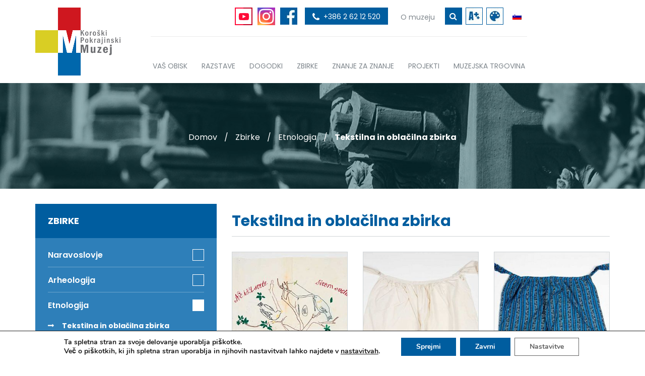

--- FILE ---
content_type: text/html; charset=UTF-8
request_url: https://www.kpm.si/kategorija-zbirke/arheologija/zbirka-igrac/prazgodovina/osebne-zbirke/pozni-srednji-vek/pozni-srednji-vek/prazgodovina/prazgodovina/zbirka-igrac/page/2/prazgodovina/prazgodovina/rimska-doba/srednji-vek/zbirka-pohistva-in-notranje-opreme/rimska-doba/tekstilna-in-oblacilna-zbirka/
body_size: 13794
content:
<!doctype html><!--[if lt IE 7]><html lang="sl-SI" prefix="og: http://ogp.me/ns#" class="no-js lt-ie9 lt-ie8 lt-ie7"><![endif]--><!--[if (IE 7)&!(IEMobile)]><html lang="sl-SI" prefix="og: http://ogp.me/ns#" class="no-js lt-ie9 lt-ie8"><![endif]--><!--[if (IE 8)&!(IEMobile)]><html lang="sl-SI" prefix="og: http://ogp.me/ns#" class="no-js lt-ie9"><![endif]--><!--[if gt IE 8]><!--> <html lang="sl-SI" prefix="og: http://ogp.me/ns#" class="no-js"><!--<![endif]--><head><meta charset="utf-8"><meta http-equiv="X-UA-Compatible" content="IE=edge"><title>Tekstilna in oblačilna zbirka Archives | Koroški Pokrajinski Muzej</title><meta name="HandheldFriendly" content="True"><meta name="MobileOptimized" content="360"><meta name="viewport" content="width=device-width, initial-scale=1"/><link rel="apple-touch-icon" href="https://www.kpm.si/wp-content/themes/kpm/library/images/apple-touch-icon.png?v=2"><link rel="icon" href="https://www.kpm.si/wp-content/themes/kpm/favicon.png?v=2"><!--[if IE]><link rel="shortcut icon" href="https://www.kpm.si/wp-content/themes/kpm/favicon.ico?v=2"><![endif]--><meta name="msapplication-TileColor" content="#ffffff"><meta name="msapplication-TileImage" content="https://www.kpm.si/wp-content/themes/kpm/library/images/win8-tile-icon.png?v=2"> <meta name="theme-color" content="#ffffff"> <meta name="format-detection" content="telephone=no"><link rel="pingback" href="https://www.kpm.si/xmlrpc.php"><link rel="alternate" hreflang="sl-si" href="https://www.kpm.si/kategorija-zbirke/etnologija/tekstilna-in-oblacilna-zbirka/" /><link rel="canonical" href="https://www.kpm.si/kategorija-zbirke/etnologija/tekstilna-in-oblacilna-zbirka/" /><meta property="og:locale" content="sl_SI" /><meta property="og:type" content="object" /><meta property="og:title" content="Tekstilna in oblačilna zbirka Archives | Koroški Pokrajinski Muzej" /><meta property="og:url" content="https://www.kpm.si/kategorija-zbirke/etnologija/tekstilna-in-oblacilna-zbirka/" /><meta property="og:site_name" content="Koroški Pokrajinski Muzej" /><meta name="twitter:card" content="summary" /><meta name="twitter:title" content="Tekstilna in oblačilna zbirka Archives | Koroški Pokrajinski Muzej" /><script type='application/ld+json'>{"@context":"http:\/\/schema.org","@type":"WebSite","@id":"#website","url":"https:\/\/www.kpm.si\/","name":"Koro\u0161ki Pokrajinski Muzej","potentialAction":{"@type":"SearchAction","target":"https:\/\/www.kpm.si\/?s={search_term_string}","query-input":"required name=search_term_string"}}</script><link rel='dns-prefetch' href='//fonts.googleapis.com' /><link rel='dns-prefetch' href='//s.w.org' /><link rel="alternate" type="application/rss+xml" title="Koroški Pokrajinski Muzej &raquo; Vir" href="https://www.kpm.si/feed/" /><link rel="alternate" type="application/rss+xml" title="Koroški Pokrajinski Muzej &raquo; Vir komentarjev" href="https://www.kpm.si/comments/feed/" /><link rel="alternate" type="application/rss+xml" title="Koroški Pokrajinski Muzej &raquo; Tekstilna in oblačilna zbirka Kategorije Vir" href="https://www.kpm.si/kategorija-zbirke/etnologija/tekstilna-in-oblacilna-zbirka/feed/" /><script type="text/javascript">
window._wpemojiSettings = {"baseUrl":"https:\/\/s.w.org\/images\/core\/emoji\/2.3\/72x72\/","ext":".png","svgUrl":"https:\/\/s.w.org\/images\/core\/emoji\/2.3\/svg\/","svgExt":".svg","source":{"concatemoji":"https:\/\/www.kpm.si\/wp-includes\/js\/wp-emoji-release.min.js"}};
!function(a,b,c){function d(a){var b,c,d,e,f=String.fromCharCode;if(!k||!k.fillText)return!1;switch(k.clearRect(0,0,j.width,j.height),k.textBaseline="top",k.font="600 32px Arial",a){case"flag":return k.fillText(f(55356,56826,55356,56819),0,0),b=j.toDataURL(),k.clearRect(0,0,j.width,j.height),k.fillText(f(55356,56826,8203,55356,56819),0,0),c=j.toDataURL(),b===c&&(k.clearRect(0,0,j.width,j.height),k.fillText(f(55356,57332,56128,56423,56128,56418,56128,56421,56128,56430,56128,56423,56128,56447),0,0),b=j.toDataURL(),k.clearRect(0,0,j.width,j.height),k.fillText(f(55356,57332,8203,56128,56423,8203,56128,56418,8203,56128,56421,8203,56128,56430,8203,56128,56423,8203,56128,56447),0,0),c=j.toDataURL(),b!==c);case"emoji4":return k.fillText(f(55358,56794,8205,9794,65039),0,0),d=j.toDataURL(),k.clearRect(0,0,j.width,j.height),k.fillText(f(55358,56794,8203,9794,65039),0,0),e=j.toDataURL(),d!==e}return!1}function e(a){var c=b.createElement("script");c.src=a,c.defer=c.type="text/javascript",b.getElementsByTagName("head")[0].appendChild(c)}var f,g,h,i,j=b.createElement("canvas"),k=j.getContext&&j.getContext("2d");for(i=Array("flag","emoji4"),c.supports={everything:!0,everythingExceptFlag:!0},h=0;h<i.length;h++)c.supports[i[h]]=d(i[h]),c.supports.everything=c.supports.everything&&c.supports[i[h]],"flag"!==i[h]&&(c.supports.everythingExceptFlag=c.supports.everythingExceptFlag&&c.supports[i[h]]);c.supports.everythingExceptFlag=c.supports.everythingExceptFlag&&!c.supports.flag,c.DOMReady=!1,c.readyCallback=function(){c.DOMReady=!0},c.supports.everything||(g=function(){c.readyCallback()},b.addEventListener?(b.addEventListener("DOMContentLoaded",g,!1),a.addEventListener("load",g,!1)):(a.attachEvent("onload",g),b.attachEvent("onreadystatechange",function(){"complete"===b.readyState&&c.readyCallback()})),f=c.source||{},f.concatemoji?e(f.concatemoji):f.wpemoji&&f.twemoji&&(e(f.twemoji),e(f.wpemoji)))}(window,document,window._wpemojiSettings);
</script><style type="text/css">img.wp-smiley,img.emoji{display:inline !important;border:none !important;box-shadow:none !important;height:1em !important;width:1em !important;margin:0 .07em !important;vertical-align:-0.1em !important;background:none !important;padding:0 !important}</style><link rel='stylesheet' id='mec-select2-style-css' href='https://www.kpm.si/wp-content/plugins/modern-events-calendar-lite/assets/packages/select2/select2.min.css' type='text/css' media='all' /><link rel='stylesheet' id='mec-font-icons-css' href='https://www.kpm.si/wp-content/plugins/modern-events-calendar-lite/assets/css/iconfonts.css' type='text/css' media='all' /><link rel='stylesheet' id='mec-frontend-style-css' href='https://www.kpm.si/wp-content/plugins/modern-events-calendar-lite/assets/css/frontend.min.css' type='text/css' media='all' /><link rel='stylesheet' id='mec-tooltip-style-css' href='https://www.kpm.si/wp-content/plugins/modern-events-calendar-lite/assets/packages/tooltip/tooltip.css' type='text/css' media='all' /><link rel='stylesheet' id='mec-tooltip-shadow-style-css' href='https://www.kpm.si/wp-content/plugins/modern-events-calendar-lite/assets/packages/tooltip/tooltipster-sideTip-shadow.min.css' type='text/css' media='all' /><link rel='stylesheet' id='mec-featherlight-style-css' href='https://www.kpm.si/wp-content/plugins/modern-events-calendar-lite/assets/packages/featherlight/featherlight.css' type='text/css' media='all' /><link rel='stylesheet' id='mec-google-fonts-css' href='//fonts.googleapis.com/css?family=Montserrat%3A400%2C700%7CRoboto%3A100%2C300%2C400%2C700' type='text/css' media='all' /><link rel='stylesheet' id='mec-dynamic-styles-css' href='https://www.kpm.si/wp-content/plugins/modern-events-calendar-lite/assets/css/dyncss.css' type='text/css' media='all' /><style id='mec-dynamic-styles-inline-css' type='text/css'>.mec-event-grid-minimal .mec-modal-booking-button:hover,.mec-events-timeline-wrap .mec-organizer-item a,.mec-events-timeline-wrap .mec-organizer-item:after,.mec-events-timeline-wrap .mec-shortcode-organizers i,.mec-timeline-event .mec-modal-booking-button,.mec-wrap .mec-map-lightbox-wp.mec-event-list-classic .mec-event-date,.mec-timetable-t2-col .mec-modal-booking-button:hover,.mec-event-container-classic .mec-modal-booking-button:hover,.mec-calendar-events-side .mec-modal-booking-button:hover,.mec-event-grid-yearly .mec-modal-booking-button,.mec-events-agenda .mec-modal-booking-button,.mec-event-grid-simple .mec-modal-booking-button,.mec-event-list-minimal .mec-modal-booking-button:hover,.mec-timeline-month-divider,.mec-wrap.colorskin-custom .mec-totalcal-box .mec-totalcal-view span:hover,.mec-wrap.colorskin-custom .mec-calendar.mec-event-calendar-classic .mec-selected-day,.mec-wrap.colorskin-custom .mec-color,.mec-wrap.colorskin-custom .mec-event-sharing-wrap .mec-event-sharing > li:hover a,.mec-wrap.colorskin-custom .mec-color-hover:hover,.mec-wrap.colorskin-custom .mec-color-before *:before,.mec-wrap.colorskin-custom .mec-widget .mec-event-grid-classic.owl-carousel .owl-nav i,.mec-wrap.colorskin-custom .mec-event-list-classic a.magicmore:hover,.mec-wrap.colorskin-custom .mec-event-grid-simple:hover .mec-event-title,.mec-wrap.colorskin-custom .mec-single-event .mec-event-meta dd.mec-events-event-categories:before,.mec-wrap.colorskin-custom .mec-single-event-date:before,.mec-wrap.colorskin-custom .mec-single-event-time:before,.mec-wrap.colorskin-custom .mec-events-meta-group.mec-events-meta-group-venue:before,.mec-wrap.colorskin-custom .mec-calendar .mec-calendar-side .mec-previous-month i,.mec-wrap.colorskin-custom .mec-calendar .mec-calendar-side .mec-next-month:hover,.mec-wrap.colorskin-custom .mec-calendar .mec-calendar-side .mec-previous-month:hover,.mec-wrap.colorskin-custom .mec-calendar .mec-calendar-side .mec-next-month:hover,.mec-wrap.colorskin-custom .mec-calendar.mec-event-calendar-classic dt.mec-selected-day:hover,.mec-wrap.colorskin-custom .mec-infowindow-wp h5 a:hover,.colorskin-custom .mec-events-meta-group-countdown .mec-end-counts h3,.mec-calendar .mec-calendar-side .mec-next-month i,.mec-wrap .mec-totalcal-box i,.mec-calendar .mec-event-article .mec-event-title a:hover,.mec-attendees-list-details .mec-attendee-profile-link a:hover,.mec-wrap.colorskin-custom .mec-next-event-details li i,.mec-next-event-details i:before,.mec-marker-infowindow-wp .mec-marker-infowindow-count,.mec-next-event-details a,.mec-wrap.colorskin-custom .mec-events-masonry-cats a.mec-masonry-cat-selected,.lity .mec-color,.lity .mec-color-before:before,.lity .mec-color-hover:hover,.lity .mec-wrap .mec-color,.lity .mec-wrap .mec-color-before:before,.lity .mec-wrap .mec-color-hover:hover,.leaflet-popup-content .mec-color,.leaflet-popup-content .mec-color-before:before,.leaflet-popup-content .mec-color-hover:hover,.leaflet-popup-content .mec-wrap .mec-color,.leaflet-popup-content .mec-wrap .mec-color-before:before,.leaflet-popup-content .mec-wrap .mec-color-hover:hover,.mec-calendar.mec-calendar-daily .mec-calendar-d-table .mec-daily-view-day.mec-daily-view-day-active.mec-color,.mec-map-boxshow div .mec-map-view-event-detail.mec-event-detail i,.mec-map-boxshow div .mec-map-view-event-detail.mec-event-detail:hover,.mec-map-boxshow .mec-color,.mec-map-boxshow .mec-color-before:before,.mec-map-boxshow .mec-color-hover:hover,.mec-map-boxshow .mec-wrap .mec-color,.mec-map-boxshow .mec-wrap .mec-color-before:before,.mec-map-boxshow .mec-wrap .mec-color-hover:hover,.mec-choosen-time-message,.mec-booking-calendar-month-navigation .mec-next-month:hover,.mec-booking-calendar-month-navigation .mec-previous-month:hover,.mec-yearly-view-wrap .mec-agenda-event-title a:hover,.mec-yearly-view-wrap .mec-yearly-title-sec .mec-next-year i,.mec-yearly-view-wrap .mec-yearly-title-sec .mec-previous-year i,.mec-yearly-view-wrap .mec-yearly-title-sec .mec-next-year:hover,.mec-yearly-view-wrap .mec-yearly-title-sec .mec-previous-year:hover,.mec-av-spot .mec-av-spot-head .mec-av-spot-box span{color:#2e7fb9}.mec-skin-carousel-container .mec-event-footer-carousel-type3 .mec-modal-booking-button:hover,.mec-wrap.colorskin-custom .mec-event-sharing .mec-event-share:hover .event-sharing-icon,.mec-wrap.colorskin-custom .mec-event-grid-clean .mec-event-date,.mec-wrap.colorskin-custom .mec-event-list-modern .mec-event-sharing > li:hover a i,.mec-wrap.colorskin-custom .mec-event-list-modern .mec-event-sharing .mec-event-share:hover .mec-event-sharing-icon,.mec-wrap.colorskin-custom .mec-event-list-modern .mec-event-sharing li:hover a i,.mec-wrap.colorskin-custom .mec-calendar:not(.mec-event-calendar-classic) .mec-selected-day,.mec-wrap.colorskin-custom .mec-calendar .mec-selected-day:hover,.mec-wrap.colorskin-custom .mec-calendar .mec-calendar-row dt.mec-has-event:hover,.mec-wrap.colorskin-custom .mec-calendar .mec-has-event:after,.mec-wrap.colorskin-custom .mec-bg-color,.mec-wrap.colorskin-custom .mec-bg-color-hover:hover,.colorskin-custom .mec-event-sharing-wrap:hover > li,.mec-wrap.colorskin-custom .mec-totalcal-box .mec-totalcal-view span.mec-totalcalview-selected,.mec-wrap .flip-clock-wrapper ul li a div div.inn,.mec-wrap .mec-totalcal-box .mec-totalcal-view span.mec-totalcalview-selected,.event-carousel-type1-head .mec-event-date-carousel,.mec-event-countdown-style3 .mec-event-date,#wrap .mec-wrap article.mec-event-countdown-style1,.mec-event-countdown-style1 .mec-event-countdown-part3 a.mec-event-button,.mec-wrap .mec-event-countdown-style2,.mec-map-get-direction-btn-cnt input[type="submit"],.mec-booking button,span.mec-marker-wrap,.mec-wrap.colorskin-custom .mec-timeline-events-container .mec-timeline-event-date:before,.mec-has-event-for-booking.mec-active .mec-calendar-novel-selected-day,.mec-booking-tooltip.multiple-time .mec-booking-calendar-date.mec-active,.mec-booking-tooltip.multiple-time .mec-booking-calendar-date:hover,.mec-ongoing-normal-label,.mec-calendar .mec-has-event:after{background-color:#2e7fb9}.mec-skin-carousel-container .mec-event-footer-carousel-type3 .mec-modal-booking-button:hover,.mec-timeline-month-divider,.mec-wrap.colorskin-custom .mec-single-event .mec-speakers-details ul li .mec-speaker-avatar a:hover img,.mec-wrap.colorskin-custom .mec-event-list-modern .mec-event-sharing > li:hover a i,.mec-wrap.colorskin-custom .mec-event-list-modern .mec-event-sharing .mec-event-share:hover .mec-event-sharing-icon,.mec-wrap.colorskin-custom .mec-event-list-standard .mec-month-divider span:before,.mec-wrap.colorskin-custom .mec-single-event .mec-social-single:before,.mec-wrap.colorskin-custom .mec-single-event .mec-frontbox-title:before,.mec-wrap.colorskin-custom .mec-calendar .mec-calendar-events-side .mec-table-side-day,.mec-wrap.colorskin-custom .mec-border-color,.mec-wrap.colorskin-custom .mec-border-color-hover:hover,.colorskin-custom .mec-single-event .mec-frontbox-title:before,.colorskin-custom .mec-single-event .mec-events-meta-group-booking form > h4:before,.mec-wrap.colorskin-custom .mec-totalcal-box .mec-totalcal-view span.mec-totalcalview-selected,.mec-wrap .mec-totalcal-box .mec-totalcal-view span.mec-totalcalview-selected,.event-carousel-type1-head .mec-event-date-carousel:after,.mec-wrap.colorskin-custom .mec-events-masonry-cats a.mec-masonry-cat-selected,.mec-marker-infowindow-wp .mec-marker-infowindow-count,.mec-wrap.colorskin-custom .mec-events-masonry-cats a:hover,.mec-has-event-for-booking .mec-calendar-novel-selected-day,.mec-booking-tooltip.multiple-time .mec-booking-calendar-date.mec-active,.mec-booking-tooltip.multiple-time .mec-booking-calendar-date:hover{border-color:#2e7fb9}.mec-wrap.colorskin-custom .mec-event-countdown-style3 .mec-event-date:after,.mec-wrap.colorskin-custom .mec-month-divider span:before,.mec-calendar.mec-event-container-simple dl dt.mec-selected-day,.mec-calendar.mec-event-container-simple dl dt.mec-selected-day:hover{border-bottom-color:#2e7fb9}.mec-wrap.colorskin-custom article.mec-event-countdown-style1 .mec-event-countdown-part2:after{border-color:transparent transparent transparent #2e7fb9}.mec-wrap.colorskin-custom .mec-box-shadow-color{box-shadow:0 4px 22px -7px #2e7fb9}.mec-events-timeline-wrap .mec-shortcode-organizers,.mec-timeline-event .mec-modal-booking-button,.mec-events-timeline-wrap:before,.mec-wrap.colorskin-custom .mec-timeline-event-local-time,.mec-wrap.colorskin-custom .mec-timeline-event-time,.mec-wrap.colorskin-custom .mec-timeline-event-location,.mec-choosen-time-message{background:rgba(46,127,185,.11)}.mec-wrap.colorskin-custom .mec-timeline-events-container .mec-timeline-event-date:after{background:rgba(46,127,185,.3)}</style><link rel='stylesheet' id='mec-lity-style-css' href='https://www.kpm.si/wp-content/plugins/modern-events-calendar-lite/assets/packages/lity/lity.min.css' type='text/css' media='all' /><link rel='stylesheet' id='contact-form-7-css' href='https://www.kpm.si/wp-content/plugins/contact-form-7/includes/css/styles.css' type='text/css' media='all' /><link rel='stylesheet' id='wpml-legacy-horizontal-list-0-css' href='//www.kpm.si/wp-content/plugins/sitepress-multilingual-cms/templates/language-switchers/legacy-list-horizontal/style.css' type='text/css' media='all' /><link rel='stylesheet' id='wpml-legacy-horizontal-list-1-css' href='//www.kpm.si/wp-content/plugins/sitepress-multilingual-cms/templates/language-switchers/legacy-list-horizontal/wpml-legacy-horizontal-list-0.min.css' type='text/css' media='all' /><link rel='stylesheet' id='moove_gdpr_frontend-css' href='https://www.kpm.si/wp-content/plugins/gdpr-cookie-compliance/dist/styles/gdpr-main.css' type='text/css' media='all' /><style id='moove_gdpr_frontend-inline-css' type='text/css'>#moove_gdpr_cookie_modal,#moove_gdpr_cookie_info_bar,.gdpr_cookie_settings_shortcode_content{font-family:Nunito,sans-serif}#moove_gdpr_save_popup_settings_button{background-color:#373737;color:#fff}#moove_gdpr_save_popup_settings_button:hover{background-color:#000}#moove_gdpr_cookie_info_bar .moove-gdpr-info-bar-container .moove-gdpr-info-bar-content a.mgbutton,#moove_gdpr_cookie_info_bar .moove-gdpr-info-bar-container .moove-gdpr-info-bar-content button.mgbutton{background-color:#005d9f}#moove_gdpr_cookie_modal .moove-gdpr-modal-content .moove-gdpr-modal-footer-content .moove-gdpr-button-holder a.mgbutton,#moove_gdpr_cookie_modal .moove-gdpr-modal-content .moove-gdpr-modal-footer-content .moove-gdpr-button-holder button.mgbutton,.gdpr_cookie_settings_shortcode_content .gdpr-shr-button.button-green{background-color:#005d9f;border-color:#005d9f}#moove_gdpr_cookie_modal .moove-gdpr-modal-content .moove-gdpr-modal-footer-content .moove-gdpr-button-holder a.mgbutton:hover,#moove_gdpr_cookie_modal .moove-gdpr-modal-content .moove-gdpr-modal-footer-content .moove-gdpr-button-holder button.mgbutton:hover,.gdpr_cookie_settings_shortcode_content .gdpr-shr-button.button-green:hover{background-color:#fff;color:#005d9f}#moove_gdpr_cookie_modal .moove-gdpr-modal-content .moove-gdpr-modal-close i,#moove_gdpr_cookie_modal .moove-gdpr-modal-content .moove-gdpr-modal-close span.gdpr-icon{background-color:#005d9f;border:1px solid #005d9f}#moove_gdpr_cookie_info_bar span.change-settings-button.focus-g,#moove_gdpr_cookie_info_bar span.change-settings-button:focus,#moove_gdpr_cookie_info_bar button.change-settings-button.focus-g,#moove_gdpr_cookie_info_bar button.change-settings-button:focus{-webkit-box-shadow:0 0 1px 3px #005d9f;-moz-box-shadow:0 0 1px 3px #005d9f;box-shadow:0 0 1px 3px #005d9f}#moove_gdpr_cookie_modal .moove-gdpr-modal-content .moove-gdpr-modal-close i:hover,#moove_gdpr_cookie_modal .moove-gdpr-modal-content .moove-gdpr-modal-close span.gdpr-icon:hover,#moove_gdpr_cookie_info_bar span[data-href]>u.change-settings-button{color:#005d9f}#moove_gdpr_cookie_modal .moove-gdpr-modal-content .moove-gdpr-modal-left-content #moove-gdpr-menu li.menu-item-selected a span.gdpr-icon,#moove_gdpr_cookie_modal .moove-gdpr-modal-content .moove-gdpr-modal-left-content #moove-gdpr-menu li.menu-item-selected button span.gdpr-icon{color:inherit}#moove_gdpr_cookie_modal .moove-gdpr-modal-content .moove-gdpr-modal-left-content #moove-gdpr-menu li a span.gdpr-icon,#moove_gdpr_cookie_modal .moove-gdpr-modal-content .moove-gdpr-modal-left-content #moove-gdpr-menu li button span.gdpr-icon{color:inherit}#moove_gdpr_cookie_modal .gdpr-acc-link{line-height:0;font-size:0;color:transparent;position:absolute}#moove_gdpr_cookie_modal .moove-gdpr-modal-content .moove-gdpr-modal-close:hover i,#moove_gdpr_cookie_modal .moove-gdpr-modal-content .moove-gdpr-modal-left-content #moove-gdpr-menu li a,#moove_gdpr_cookie_modal .moove-gdpr-modal-content .moove-gdpr-modal-left-content #moove-gdpr-menu li button,#moove_gdpr_cookie_modal .moove-gdpr-modal-content .moove-gdpr-modal-left-content #moove-gdpr-menu li button i,#moove_gdpr_cookie_modal .moove-gdpr-modal-content .moove-gdpr-modal-left-content #moove-gdpr-menu li a i,#moove_gdpr_cookie_modal .moove-gdpr-modal-content .moove-gdpr-tab-main .moove-gdpr-tab-main-content a:hover,#moove_gdpr_cookie_info_bar.moove-gdpr-dark-scheme .moove-gdpr-info-bar-container .moove-gdpr-info-bar-content a.mgbutton:hover,#moove_gdpr_cookie_info_bar.moove-gdpr-dark-scheme .moove-gdpr-info-bar-container .moove-gdpr-info-bar-content button.mgbutton:hover,#moove_gdpr_cookie_info_bar.moove-gdpr-dark-scheme .moove-gdpr-info-bar-container .moove-gdpr-info-bar-content a:hover,#moove_gdpr_cookie_info_bar.moove-gdpr-dark-scheme .moove-gdpr-info-bar-container .moove-gdpr-info-bar-content button:hover,#moove_gdpr_cookie_info_bar.moove-gdpr-dark-scheme .moove-gdpr-info-bar-container .moove-gdpr-info-bar-content span.change-settings-button:hover,#moove_gdpr_cookie_info_bar.moove-gdpr-dark-scheme .moove-gdpr-info-bar-container .moove-gdpr-info-bar-content button.change-settings-button:hover,#moove_gdpr_cookie_info_bar.moove-gdpr-dark-scheme .moove-gdpr-info-bar-container .moove-gdpr-info-bar-content u.change-settings-button:hover,#moove_gdpr_cookie_info_bar span[data-href]>u.change-settings-button,#moove_gdpr_cookie_info_bar.moove-gdpr-dark-scheme .moove-gdpr-info-bar-container .moove-gdpr-info-bar-content a.mgbutton.focus-g,#moove_gdpr_cookie_info_bar.moove-gdpr-dark-scheme .moove-gdpr-info-bar-container .moove-gdpr-info-bar-content button.mgbutton.focus-g,#moove_gdpr_cookie_info_bar.moove-gdpr-dark-scheme .moove-gdpr-info-bar-container .moove-gdpr-info-bar-content a.focus-g,#moove_gdpr_cookie_info_bar.moove-gdpr-dark-scheme .moove-gdpr-info-bar-container .moove-gdpr-info-bar-content button.focus-g,#moove_gdpr_cookie_info_bar.moove-gdpr-dark-scheme .moove-gdpr-info-bar-container .moove-gdpr-info-bar-content a.mgbutton:focus,#moove_gdpr_cookie_info_bar.moove-gdpr-dark-scheme .moove-gdpr-info-bar-container .moove-gdpr-info-bar-content button.mgbutton:focus,#moove_gdpr_cookie_info_bar.moove-gdpr-dark-scheme .moove-gdpr-info-bar-container .moove-gdpr-info-bar-content a:focus,#moove_gdpr_cookie_info_bar.moove-gdpr-dark-scheme .moove-gdpr-info-bar-container .moove-gdpr-info-bar-content button:focus,#moove_gdpr_cookie_info_bar.moove-gdpr-dark-scheme .moove-gdpr-info-bar-container .moove-gdpr-info-bar-content span.change-settings-button.focus-g,span.change-settings-button:focus,button.change-settings-button.focus-g,button.change-settings-button:focus,#moove_gdpr_cookie_info_bar.moove-gdpr-dark-scheme .moove-gdpr-info-bar-container .moove-gdpr-info-bar-content u.change-settings-button.focus-g,#moove_gdpr_cookie_info_bar.moove-gdpr-dark-scheme .moove-gdpr-info-bar-container .moove-gdpr-info-bar-content u.change-settings-button:focus{color:#005d9f}#moove_gdpr_cookie_modal.gdpr_lightbox-hide{display:none}#moove_gdpr_cookie_info_bar .moove-gdpr-info-bar-container .moove-gdpr-info-bar-content a.mgbutton,#moove_gdpr_cookie_info_bar .moove-gdpr-info-bar-container .moove-gdpr-info-bar-content button.mgbutton,#moove_gdpr_cookie_modal .moove-gdpr-modal-content .moove-gdpr-modal-footer-content .moove-gdpr-button-holder a.mgbutton,#moove_gdpr_cookie_modal .moove-gdpr-modal-content .moove-gdpr-modal-footer-content .moove-gdpr-button-holder button.mgbutton,.gdpr-shr-button,#moove_gdpr_cookie_info_bar .moove-gdpr-infobar-close-btn{border-radius:0}</style><!--[if lt IE 9]><link rel='stylesheet' id='bones-ie-only-css' href='https://www.kpm.si/wp-content/themes/kpm/library/css/ie.css' type='text/css' media='all' /><![endif]--><script type='text/javascript' src='https://www.kpm.si/wp-includes/js/jquery/jquery.js'></script><script type='text/javascript' src='https://www.kpm.si/wp-includes/js/jquery/jquery-migrate.min.js'></script><script type='text/javascript'>

var mecdata = {"day":"day","days":"days","hour":"hour","hours":"hours","minute":"minute","minutes":"minutes","second":"second","seconds":"seconds","elementor_edit_mode":"no","recapcha_key":"","ajax_url":"https:\/\/www.kpm.si\/wp-admin\/admin-ajax.php","fes_nonce":"d7dcacecfc","current_year":"2026","current_month":"01","datepicker_format":"yy-mm-dd&Y-m-d"};

</script><script type='text/javascript' src='https://www.kpm.si/wp-content/plugins/modern-events-calendar-lite/assets/js/frontend.js'></script><script type='text/javascript' src='https://www.kpm.si/wp-content/plugins/modern-events-calendar-lite/assets/js/events.js'></script><link rel='https://api.w.org/' href='https://www.kpm.si/wp-json/' /><meta name="generator" content="WPML ver:4.1.1 stt:1,47;" /><style type="text/css">.mec-table-side-title{display:none}</style><link href="https://fonts.googleapis.com/css?family=Poppins:300,300i,400,400i,500,500i,600,600i,700,700i&amp;subset=latin-ext" rel="stylesheet"><link rel="stylesheet" href="https://maxcdn.bootstrapcdn.com/font-awesome/4.7.0/css/font-awesome.min.css"><link rel="stylesheet" href="https://www.kpm.si/wp-content/themes/kpm/library/css/style1.css?v=6"><script>ajax_url = "https://www.kpm.si/wp-admin/admin-ajax.php?lang=sl";</script><meta name="google-site-verification" content="lvKid4AQZR1N4jipRQ9_Wm8SpoHOS1tjGDCjRjFvlZg" /><style type="text/css">.add-logo{float:right;max-width:75px}.header .header-right{float:left;padding-left:60px}@media (max-width:1200px){.add-logo{float:right;width:34px}.header .header-right{float:right;padding-left:20px}}.logo-item img{margin:0 auto;max-height:150px}.logo-slider{margin-bottom:10px}.slick-list{margin:0 -5px !important}.slick-slide{padding:0 5px !important}.home-logo{padding-top:20px;padding-bottom:20px;background:white;position:relative}</style></head><body class="archive tax-kategorija-zbirke term-tekstilna-in-oblacilna-zbirka term-165 b_Chrome bv_13" itemscope itemtype="http://schema.org/WebPage"><div class="overflow-hidden-body"><header class="header clearfix" role="banner" itemscope itemtype="http://schema.org/WPHeader"><div class="container"><div class="row"><div class="col-md-12 clearfix"><div class="header-logo"><div class="logo" itemscope itemtype="http://schema.org/Organization"><a href="https://www.kpm.si" rel="nofollow"><img src="https://www.kpm.si/wp-content/themes/kpm/library/images/template/kpm-logo.jpg?ver=2" alt="Koroški Pokrajinski Muzej" /></a></div></div><div class="header-right"><div class="header-right-top clearfix"><div class="header-right-top-inner clearfix"><div class="header-mobile-search"><form class="header-mobile-search-form clearfix" action="https://www.kpm.si" method="get"> <input type="text" name="s" id="search" value="" placeholder="Iskanje..." autocomplete="off" aria-label="iskalnik"/> <button type="submit" aria-label="gumb išči ključno besedo"><i class="fa fa-search" aria-hidden="true" ></i></button></form></div><a class="hide-on-small" style="float:left;" href="https://www.youtube.com/channel/UCFDEwpNiDCp5PoKdx76AuUA/featured?view_as=subscriber" target="_blank"><img style="display:inline-block; padding-left:10px; width:auto;height:35px;" src="https://www.kpm.si/wp-content/themes/kpm/library/images/template/youtube.png" alt="slika socialnega omrežja youtube"></a><a class="hide-on-small" style="float:left; margin-right: 10px; " href="https://www.instagram.com/koroski_pokrajinski_muzej/" target="_blank"><img style="display:inline-block; padding-left:10px; width:auto;height:35px;" src="https://www.kpm.si/wp-content/uploads/2020/11/instagram-logo-1.png" alt="slika socialnega omrežja instagram"></a><a class="header-facebook-icon hide-on-small" href="https://www.facebook.com/Koro%C5%A1ki-pokrajinski-muzej-1430480923855013/" target="_blank"><img src="https://www.kpm.si/wp-content/themes/kpm/library/images/template/header-facebook-icon.jpg" aria-label="povezava do socialnega omrežja facebook"></a><a class="header-phone-link" href="tel:0038626212520" aria-label="povezava do telefona"><i id="force-icon-size" class="fa fa-phone" aria-hidden="true"></i> <span id="hide-number">+386 2 62 12 520</span></a><ul id="menu-sekundarni-meni" class="header-links secondary-nav clearfix"><li id='menu-item-66' class="menu-item menu-item-type-post_type menu-item-object-page menu-item-has-children"><a href="https://www.kpm.si/o-muzeju/" itemprop="url"><span itemprop="name">O muzeju</span></a> <div class='sub-menu-wrap'><ul class='sub-menu'><li id='menu-item-71' class="menu-item menu-item-type-post_type menu-item-object-page"><a href="https://www.kpm.si/o-muzeju/vizitka/" itemprop="url"><span itemprop="name">Vizitka</span></a> </li><li id='menu-item-70' class="menu-item menu-item-type-post_type menu-item-object-page"><a href="https://www.kpm.si/o-muzeju/poslanstvo/" itemprop="url"><span itemprop="name">Poslanstvo</span></a> </li><li id='menu-item-69' class="menu-item menu-item-type-post_type menu-item-object-page"><a href="https://www.kpm.si/o-muzeju/zgodovina-muzeja/" itemprop="url"><span itemprop="name">Zgodovina muzeja</span></a> </li><li id='menu-item-68' class="menu-item menu-item-type-post_type menu-item-object-page"><a href="https://www.kpm.si/o-muzeju/kolektiv/" itemprop="url"><span itemprop="name">Kolektiv</span></a> </li><li id='menu-item-9217' class="menu-item menu-item-type-post_type menu-item-object-page"><a href="https://www.kpm.si/o-muzeju/oddelki/" itemprop="url"><span itemprop="name">Oddelki</span></a> </li><li id='menu-item-2191' class="menu-item menu-item-type-post_type menu-item-object-page"><a href="https://www.kpm.si/o-muzeju/kontaktni-obrazec/" itemprop="url"><span itemprop="name">Kontaktni obrazec</span></a> </li></ul></div></li></ul><div class="header-search"><form class="header-search-form clearfix" action="https://www.kpm.si" method="get"><input type="hidden" name="action" value="header_search_form" /><input type="hidden" id="header_search_form" name="header_search_form" value="29c01e0e5d" /><input type="hidden" name="_wp_http_referer" value="/kategorija-zbirke/arheologija/zbirka-igrac/prazgodovina/osebne-zbirke/pozni-srednji-vek/pozni-srednji-vek/prazgodovina/prazgodovina/zbirka-igrac/page/2/prazgodovina/prazgodovina/rimska-doba/srednji-vek/zbirka-pohistva-in-notranje-opreme/rimska-doba/tekstilna-in-oblacilna-zbirka/" /> <input class="hidden" type="text" name="s" id="search" value="" placeholder="Iskanje..." autocomplete="off" aria-label="iskalnik"/> <button type="submit" aria-label="gumb za iskanje ključne besede"><i class="fa fa-search" aria-hidden="true"></i></button></form><div class="header-search-ajax hidden"><div class="header-search-ajax-results"></div><div><a class="show-all-results" href="">Prikaži vse rezultate</a></div></div><script>
jQuery(document).ready(function($) {
var header_form = $('.header-search-form');
function getSearchResults() {
$.post(ajax_url, header_form.serialize(), function(data){
if(data.status == false) {
$('.header-search-ajax-results').html(data.content);
$('.show-all-results').hide();
}
else {
$('.header-search-ajax-results').html(data.content);
$('.header-search-ajax').removeClass('hidden');
$('.show-all-results').show();
}
}, "json").fail(function(){
});
}
header_form.children('#search').keyup(function(){
getSearchResults()
})
header_form.submit(function(e){
e.preventDefault();
if($(this).children('#search').hasClass('hidden')) {
$(this).children('#search').removeClass('hidden');
$(this).children('#search').focus();
if($(this).children('#search').val() != '') {
getSearchResults();
}
}
else {
window.location.href = 'https://www.kpm.si/?s=' + header_form.children('#search').val();
}
})
$("body").on("click",function(e) {
if( $(e.target).is('.header-search-form') || $(e.target).closest('.header-search-form').length) {
}
else {
$('.header-search-form #search').addClass('hidden').blur();
$('.header-search-ajax').addClass('hidden')
}
});
$('.show-all-results').click(function(e){
e.preventDefault();
window.location.href = 'https://www.kpm.si/?s=' + header_form.children('#search').val();
});
});
</script></div><div class="header-toggle-buttons"><a class="toggle-font-size " ></a><a class="toggle-contrast " ></a></div><script>
jQuery(document).ready(function($) {
$('.toggle-font-size').click(function(){
if($('body').hasClass('zoom-body')) {
$('body').removeClass('zoom-body');
$(this).removeClass('active');
delete_cookie('pkm_larger_font_size');
}
else {
$('body').addClass('zoom-body');
$(this).addClass('active');
document.cookie ='pkm_larger_font_size=true; expires=Fri, 3 Aug 2999 20:47:11 UTC; path=/';
}
});
$('.toggle-contrast').click(function(){
if($('body').hasClass('contrast-body')) {
$('body').removeClass('contrast-body');
$(this).removeClass('active');
delete_cookie('pkm_better_contrast');
}
else {
$('body').addClass('contrast-body');
$(this).addClass('active');
document.cookie ='pkm_better_contrast=true; expires=Fri, 3 Aug 2999 20:47:11 UTC; path=/';
}
});
});
</script><div class="header-language"><div class="wpml-ls-statics-shortcode_actions wpml-ls wpml-ls-legacy-list-horizontal"><ul><li class="wpml-ls-slot-shortcode_actions wpml-ls-item wpml-ls-item-sl wpml-ls-current-language wpml-ls-first-item wpml-ls-last-item wpml-ls-item-legacy-list-horizontal"><a href="https://www.kpm.si/kategorija-zbirke/etnologija/tekstilna-in-oblacilna-zbirka/" class="wpml-ls-link"><img class="wpml-ls-flag" src="https://www.kpm.si/wp-content/plugins/sitepress-multilingual-cms/res/flags/sl.png" alt="sl" title="Slovenščina"></a></li></ul></div></div></div></div><div class="header-right-bottom clearfix"><nav role="navigation" itemscope itemtype="http://schema.org/SiteNavigationElement"><ul id="menu-glavni-meni" class="top-nav clearfix"><li id='menu-item-30' class="menu-item menu-item-type-post_type menu-item-object-page menu-item-has-children"><a href="https://www.kpm.si/vas-obisk/" itemprop="url"><span itemprop="name">Vaš obisk</span></a> <div class='sub-menu-wrap'><ul class='sub-menu'><li id='menu-item-34' class="menu-item menu-item-type-post_type menu-item-object-page"><a href="https://www.kpm.si/vas-obisk/muzej-dravograd/" itemprop="url"><span itemprop="name">Muzej Dravograd</span></a> </li><li id='menu-item-33' class="menu-item menu-item-type-post_type menu-item-object-page"><a href="https://www.kpm.si/vas-obisk/muzej-radlje-ob-dravi/" itemprop="url"><span itemprop="name">Muzej Radlje ob Dravi</span></a> </li><li id='menu-item-32' class="menu-item menu-item-type-post_type menu-item-object-page"><a href="https://www.kpm.si/vas-obisk/muzej-ravne-na-koroskem/" itemprop="url"><span itemprop="name">Muzej Ravne na Koroškem</span></a> </li><li id='menu-item-31' class="menu-item menu-item-type-post_type menu-item-object-page"><a href="https://www.kpm.si/vas-obisk/muzej-slovenj-gradec/" itemprop="url"><span itemprop="name">Muzej Slovenj Gradec</span></a> </li></ul></div></li><li id='menu-item-362' class="menu-item menu-item-type-taxonomy menu-item-object-vrsta-razstave menu-item-has-children"><a href="https://www.kpm.si/vrsta-razstave/stalne-razstave/" itemprop="url"><span itemprop="name">Razstave</span></a> <div class='sub-menu-wrap'><ul class='sub-menu'><li id='menu-item-361' class="menu-item menu-item-type-taxonomy menu-item-object-vrsta-razstave"><a href="https://www.kpm.si/vrsta-razstave/stalne-razstave/" itemprop="url"><span itemprop="name">Stalne razstave</span></a> </li><li id='menu-item-359' class="menu-item menu-item-type-taxonomy menu-item-object-vrsta-razstave"><a href="https://www.kpm.si/vrsta-razstave/obcasne-razstave/" itemprop="url"><span itemprop="name">Občasne razstave</span></a> </li><li id='menu-item-2079' class="menu-item menu-item-type-post_type menu-item-object-page"><a href="https://www.kpm.si/arhiv-razstav/" itemprop="url"><span itemprop="name">Arhiv razstav</span></a> </li></ul></div></li><li id='menu-item-9216' class="menu-item menu-item-type-post_type menu-item-object-page current_page_parent menu-item-has-children"><a href="https://www.kpm.si/napovednik/" itemprop="url"><span itemprop="name">Dogodki</span></a> <div class='sub-menu-wrap'><ul class='sub-menu'><li id='menu-item-9220' class="menu-item menu-item-type-taxonomy menu-item-object-category"><a href="https://www.kpm.si/category/dogodki/" itemprop="url"><span itemprop="name">Novi dogodki</span></a> </li><li id='menu-item-9219' class="menu-item menu-item-type-taxonomy menu-item-object-category"><a href="https://www.kpm.si/category/arhiv-dogodkov/" itemprop="url"><span itemprop="name">Arhiv dogodkov</span></a> </li><li id='menu-item-9221' class="menu-item menu-item-type-taxonomy menu-item-object-category"><a href="https://www.kpm.si/category/novice/" itemprop="url"><span itemprop="name">Novice</span></a> </li><li id='menu-item-9222' class="menu-item menu-item-type-post_type menu-item-object-page"><a href="https://www.kpm.si/zahvale/" itemprop="url"><span itemprop="name">Zahvale</span></a> </li></ul></div></li><li id='menu-item-2885' class="menu-item menu-item-type-post_type_archive menu-item-object-zbirka menu-item-has-children"><a href="https://www.kpm.si/zbirke/" itemprop="url"><span itemprop="name">Zbirke</span></a> <div class='sub-menu-wrap'><ul class='sub-menu'><li id='menu-item-8494' class="menu-item menu-item-type-taxonomy menu-item-object-kategorija-zbirke"><a href="https://www.kpm.si/kategorija-zbirke/naravoslovje/" itemprop="url"><span itemprop="name">Naravoslovje</span></a> </li><li id='menu-item-2898' class="menu-item menu-item-type-taxonomy menu-item-object-kategorija-zbirke"><a href="https://www.kpm.si/kategorija-zbirke/arheologija/" itemprop="url"><span itemprop="name">Arheologija</span></a> </li><li id='menu-item-2900' class="menu-item menu-item-type-taxonomy menu-item-object-kategorija-zbirke current-kategorija-zbirke-ancestor"><a href="https://www.kpm.si/kategorija-zbirke/etnologija/" itemprop="url"><span itemprop="name">Etnologija</span></a> </li><li id='menu-item-2903' class="menu-item menu-item-type-taxonomy menu-item-object-kategorija-zbirke"><a href="https://www.kpm.si/kategorija-zbirke/zgodovina/" itemprop="url"><span itemprop="name">Zgodovina</span></a> </li><li id='menu-item-2901' class="menu-item menu-item-type-taxonomy menu-item-object-kategorija-zbirke"><a href="https://www.kpm.si/kategorija-zbirke/kulturna-in-umetnostna-zgodovina/" itemprop="url"><span itemprop="name">Kulturna in umetnostna zgodovina</span></a> </li><li id='menu-item-2902' class="menu-item menu-item-type-taxonomy menu-item-object-kategorija-zbirke"><a href="https://www.kpm.si/kategorija-zbirke/tehniska-dediscina/" itemprop="url"><span itemprop="name">Tehniška dediščina</span></a> </li><li id='menu-item-2899' class="menu-item menu-item-type-taxonomy menu-item-object-kategorija-zbirke"><a href="https://www.kpm.si/kategorija-zbirke/dokumentacija/" itemprop="url"><span itemprop="name">Dokumentacija</span></a> </li></ul></div></li><li id='menu-item-681' class="menu-item menu-item-type-post_type_archive menu-item-object-publikacija menu-item-has-children"><a href="https://www.kpm.si/publikacije/" itemprop="url"><span itemprop="name">Znanje za znanje</span></a> <div class='sub-menu-wrap'><ul class='sub-menu'><li id='menu-item-680' class="menu-item menu-item-type-post_type_archive menu-item-object-publikacija"><a href="https://www.kpm.si/publikacije/" itemprop="url"><span itemprop="name">Publicistična dejavnost</span></a> </li><li id='menu-item-2142' class="menu-item menu-item-type-post_type menu-item-object-page"><a href="https://www.kpm.si/pedagoski-programi/" itemprop="url"><span itemprop="name">Pedagoški programi</span></a> </li><li id='menu-item-159' class="menu-item menu-item-type-post_type menu-item-object-page"><a href="https://www.kpm.si/zbirke-arhivskega-gradiva/" itemprop="url"><span itemprop="name">Zbirke arhivskega gradiva</span></a> </li><li id='menu-item-158' class="menu-item menu-item-type-post_type menu-item-object-page"><a href="https://www.kpm.si/muzejske-zgodbe/" itemprop="url"><span itemprop="name">Muzejske zgodbe</span></a> </li><li id='menu-item-157' class="menu-item menu-item-type-post_type menu-item-object-page"><a href="https://www.kpm.si/arheoloske-raziskave/" itemprop="url"><span itemprop="name">Arheološke raziskave</span></a> </li></ul></div></li><li id='menu-item-251' class="menu-item menu-item-type-post_type menu-item-object-page menu-item-has-children"><a href="https://www.kpm.si/projekti/" itemprop="url"><span itemprop="name">Projekti</span></a> <div class='sub-menu-wrap'><ul class='sub-menu'><li id='menu-item-8212' class="menu-item menu-item-type-post_type menu-item-object-page"><a href="https://www.kpm.si/projekti/aktualni-projekti/" itemprop="url"><span itemprop="name">Aktualni projekti</span></a> </li><li id='menu-item-8211' class="menu-item menu-item-type-post_type menu-item-object-page"><a href="https://www.kpm.si/projekti/pretekli-projekti/" itemprop="url"><span itemprop="name">Pretekli projekti</span></a> </li><li id='menu-item-9038' class="menu-item menu-item-type-post_type menu-item-object-page"><a href="https://www.kpm.si/projekti/projekti-leaderclld/" itemprop="url"><span itemprop="name">Projekti LEADER/CLLD</span></a> </li></ul></div></li><li id='menu-item-2940' class="menu-item menu-item-type-post_type_archive menu-item-object-publikacija menu-item-has-children"><a href="https://www.kpm.si/publikacije/" itemprop="url"><span itemprop="name">Muzejska trgovina</span></a> <div class='sub-menu-wrap'><ul class='sub-menu'><li id='menu-item-2928' class="menu-item menu-item-type-post_type_archive menu-item-object-publikacija"><a href="https://www.kpm.si/publikacije/" itemprop="url"><span itemprop="name">Publikacije</span></a> </li><li id='menu-item-3732' class="menu-item menu-item-type-post_type_archive menu-item-object-ostala-ponudba"><a href="https://www.kpm.si/ostala-ponudba/" itemprop="url"><span itemprop="name">Spominki</span></a> </li></ul></div></li></ul></nav><div class="mobile-nav-toggle"><i class="fa fa-bars" aria-hidden="true"></i></div><a class="toggle-mobile-search" href="#" aria-label="gumb za preklop menija"><i class="fa fa-search" aria-hidden="true"></i></a></div></div><div></div></div></div></header><div class="header-search-mobile-wrap"><div class="container"><div class="row"><div class="col-md-12"><div class="header-search-mobile"><form class="search-form clearfix" action="https://www.kpm.si" method="get"> <input type="text" name="s" id="search" value="" placeholder="Iskanje..." aria-label="iskalnik"/> <button type="submit" aria-label="gumb iskalnik po vnešeni ključni besedi"><i class="fa fa-search" aria-hidden="true"></i></button></form></div></div></div></div></div><div class="mobile-nav-wrap"><div class="mobile-nav-border-top"></div><div class="container"><div class="row"><div class="col-md-12"><ul id="menu-glavni-meni-1" class="mobile-nav first-menu clearfix"><li id='menu-item-30' class="menu-item menu-item-type-post_type menu-item-object-page menu-item-has-children"><a href="https://www.kpm.si/vas-obisk/" itemprop="url"><span itemprop="name">Vaš obisk</span></a> <div class='sub-menu-wrap'><ul class='sub-menu'><li id='menu-item-34' class="menu-item menu-item-type-post_type menu-item-object-page"><a href="https://www.kpm.si/vas-obisk/muzej-dravograd/" itemprop="url"><span itemprop="name">Muzej Dravograd</span></a> </li><li id='menu-item-33' class="menu-item menu-item-type-post_type menu-item-object-page"><a href="https://www.kpm.si/vas-obisk/muzej-radlje-ob-dravi/" itemprop="url"><span itemprop="name">Muzej Radlje ob Dravi</span></a> </li><li id='menu-item-32' class="menu-item menu-item-type-post_type menu-item-object-page"><a href="https://www.kpm.si/vas-obisk/muzej-ravne-na-koroskem/" itemprop="url"><span itemprop="name">Muzej Ravne na Koroškem</span></a> </li><li id='menu-item-31' class="menu-item menu-item-type-post_type menu-item-object-page"><a href="https://www.kpm.si/vas-obisk/muzej-slovenj-gradec/" itemprop="url"><span itemprop="name">Muzej Slovenj Gradec</span></a> </li></ul></div></li><li id='menu-item-362' class="menu-item menu-item-type-taxonomy menu-item-object-vrsta-razstave menu-item-has-children"><a href="https://www.kpm.si/vrsta-razstave/stalne-razstave/" itemprop="url"><span itemprop="name">Razstave</span></a> <div class='sub-menu-wrap'><ul class='sub-menu'><li id='menu-item-361' class="menu-item menu-item-type-taxonomy menu-item-object-vrsta-razstave"><a href="https://www.kpm.si/vrsta-razstave/stalne-razstave/" itemprop="url"><span itemprop="name">Stalne razstave</span></a> </li><li id='menu-item-359' class="menu-item menu-item-type-taxonomy menu-item-object-vrsta-razstave"><a href="https://www.kpm.si/vrsta-razstave/obcasne-razstave/" itemprop="url"><span itemprop="name">Občasne razstave</span></a> </li><li id='menu-item-2079' class="menu-item menu-item-type-post_type menu-item-object-page"><a href="https://www.kpm.si/arhiv-razstav/" itemprop="url"><span itemprop="name">Arhiv razstav</span></a> </li></ul></div></li><li id='menu-item-9216' class="menu-item menu-item-type-post_type menu-item-object-page current_page_parent menu-item-has-children"><a href="https://www.kpm.si/napovednik/" itemprop="url"><span itemprop="name">Dogodki</span></a> <div class='sub-menu-wrap'><ul class='sub-menu'><li id='menu-item-9220' class="menu-item menu-item-type-taxonomy menu-item-object-category"><a href="https://www.kpm.si/category/dogodki/" itemprop="url"><span itemprop="name">Novi dogodki</span></a> </li><li id='menu-item-9219' class="menu-item menu-item-type-taxonomy menu-item-object-category"><a href="https://www.kpm.si/category/arhiv-dogodkov/" itemprop="url"><span itemprop="name">Arhiv dogodkov</span></a> </li><li id='menu-item-9221' class="menu-item menu-item-type-taxonomy menu-item-object-category"><a href="https://www.kpm.si/category/novice/" itemprop="url"><span itemprop="name">Novice</span></a> </li><li id='menu-item-9222' class="menu-item menu-item-type-post_type menu-item-object-page"><a href="https://www.kpm.si/zahvale/" itemprop="url"><span itemprop="name">Zahvale</span></a> </li></ul></div></li><li id='menu-item-2885' class="menu-item menu-item-type-post_type_archive menu-item-object-zbirka menu-item-has-children"><a href="https://www.kpm.si/zbirke/" itemprop="url"><span itemprop="name">Zbirke</span></a> <div class='sub-menu-wrap'><ul class='sub-menu'><li id='menu-item-8494' class="menu-item menu-item-type-taxonomy menu-item-object-kategorija-zbirke"><a href="https://www.kpm.si/kategorija-zbirke/naravoslovje/" itemprop="url"><span itemprop="name">Naravoslovje</span></a> </li><li id='menu-item-2898' class="menu-item menu-item-type-taxonomy menu-item-object-kategorija-zbirke"><a href="https://www.kpm.si/kategorija-zbirke/arheologija/" itemprop="url"><span itemprop="name">Arheologija</span></a> </li><li id='menu-item-2900' class="menu-item menu-item-type-taxonomy menu-item-object-kategorija-zbirke current-kategorija-zbirke-ancestor"><a href="https://www.kpm.si/kategorija-zbirke/etnologija/" itemprop="url"><span itemprop="name">Etnologija</span></a> </li><li id='menu-item-2903' class="menu-item menu-item-type-taxonomy menu-item-object-kategorija-zbirke"><a href="https://www.kpm.si/kategorija-zbirke/zgodovina/" itemprop="url"><span itemprop="name">Zgodovina</span></a> </li><li id='menu-item-2901' class="menu-item menu-item-type-taxonomy menu-item-object-kategorija-zbirke"><a href="https://www.kpm.si/kategorija-zbirke/kulturna-in-umetnostna-zgodovina/" itemprop="url"><span itemprop="name">Kulturna in umetnostna zgodovina</span></a> </li><li id='menu-item-2902' class="menu-item menu-item-type-taxonomy menu-item-object-kategorija-zbirke"><a href="https://www.kpm.si/kategorija-zbirke/tehniska-dediscina/" itemprop="url"><span itemprop="name">Tehniška dediščina</span></a> </li><li id='menu-item-2899' class="menu-item menu-item-type-taxonomy menu-item-object-kategorija-zbirke"><a href="https://www.kpm.si/kategorija-zbirke/dokumentacija/" itemprop="url"><span itemprop="name">Dokumentacija</span></a> </li></ul></div></li><li id='menu-item-681' class="menu-item menu-item-type-post_type_archive menu-item-object-publikacija menu-item-has-children"><a href="https://www.kpm.si/publikacije/" itemprop="url"><span itemprop="name">Znanje za znanje</span></a> <div class='sub-menu-wrap'><ul class='sub-menu'><li id='menu-item-680' class="menu-item menu-item-type-post_type_archive menu-item-object-publikacija"><a href="https://www.kpm.si/publikacije/" itemprop="url"><span itemprop="name">Publicistična dejavnost</span></a> </li><li id='menu-item-2142' class="menu-item menu-item-type-post_type menu-item-object-page"><a href="https://www.kpm.si/pedagoski-programi/" itemprop="url"><span itemprop="name">Pedagoški programi</span></a> </li><li id='menu-item-159' class="menu-item menu-item-type-post_type menu-item-object-page"><a href="https://www.kpm.si/zbirke-arhivskega-gradiva/" itemprop="url"><span itemprop="name">Zbirke arhivskega gradiva</span></a> </li><li id='menu-item-158' class="menu-item menu-item-type-post_type menu-item-object-page"><a href="https://www.kpm.si/muzejske-zgodbe/" itemprop="url"><span itemprop="name">Muzejske zgodbe</span></a> </li><li id='menu-item-157' class="menu-item menu-item-type-post_type menu-item-object-page"><a href="https://www.kpm.si/arheoloske-raziskave/" itemprop="url"><span itemprop="name">Arheološke raziskave</span></a> </li></ul></div></li><li id='menu-item-251' class="menu-item menu-item-type-post_type menu-item-object-page menu-item-has-children"><a href="https://www.kpm.si/projekti/" itemprop="url"><span itemprop="name">Projekti</span></a> <div class='sub-menu-wrap'><ul class='sub-menu'><li id='menu-item-8212' class="menu-item menu-item-type-post_type menu-item-object-page"><a href="https://www.kpm.si/projekti/aktualni-projekti/" itemprop="url"><span itemprop="name">Aktualni projekti</span></a> </li><li id='menu-item-8211' class="menu-item menu-item-type-post_type menu-item-object-page"><a href="https://www.kpm.si/projekti/pretekli-projekti/" itemprop="url"><span itemprop="name">Pretekli projekti</span></a> </li><li id='menu-item-9038' class="menu-item menu-item-type-post_type menu-item-object-page"><a href="https://www.kpm.si/projekti/projekti-leaderclld/" itemprop="url"><span itemprop="name">Projekti LEADER/CLLD</span></a> </li></ul></div></li><li id='menu-item-2940' class="menu-item menu-item-type-post_type_archive menu-item-object-publikacija menu-item-has-children"><a href="https://www.kpm.si/publikacije/" itemprop="url"><span itemprop="name">Muzejska trgovina</span></a> <div class='sub-menu-wrap'><ul class='sub-menu'><li id='menu-item-2928' class="menu-item menu-item-type-post_type_archive menu-item-object-publikacija"><a href="https://www.kpm.si/publikacije/" itemprop="url"><span itemprop="name">Publikacije</span></a> </li><li id='menu-item-3732' class="menu-item menu-item-type-post_type_archive menu-item-object-ostala-ponudba"><a href="https://www.kpm.si/ostala-ponudba/" itemprop="url"><span itemprop="name">Spominki</span></a> </li></ul></div></li></ul><ul id="menu-sekundarni-meni-1" class="mobile-nav second-menu clearfix"><li id='menu-item-66' class="menu-item menu-item-type-post_type menu-item-object-page menu-item-has-children"><a href="https://www.kpm.si/o-muzeju/" itemprop="url"><span itemprop="name">O muzeju</span></a> <div class='sub-menu-wrap'><ul class='sub-menu'><li id='menu-item-71' class="menu-item menu-item-type-post_type menu-item-object-page"><a href="https://www.kpm.si/o-muzeju/vizitka/" itemprop="url"><span itemprop="name">Vizitka</span></a> </li><li id='menu-item-70' class="menu-item menu-item-type-post_type menu-item-object-page"><a href="https://www.kpm.si/o-muzeju/poslanstvo/" itemprop="url"><span itemprop="name">Poslanstvo</span></a> </li><li id='menu-item-69' class="menu-item menu-item-type-post_type menu-item-object-page"><a href="https://www.kpm.si/o-muzeju/zgodovina-muzeja/" itemprop="url"><span itemprop="name">Zgodovina muzeja</span></a> </li><li id='menu-item-68' class="menu-item menu-item-type-post_type menu-item-object-page"><a href="https://www.kpm.si/o-muzeju/kolektiv/" itemprop="url"><span itemprop="name">Kolektiv</span></a> </li><li id='menu-item-9217' class="menu-item menu-item-type-post_type menu-item-object-page"><a href="https://www.kpm.si/o-muzeju/oddelki/" itemprop="url"><span itemprop="name">Oddelki</span></a> </li><li id='menu-item-2191' class="menu-item menu-item-type-post_type menu-item-object-page"><a href="https://www.kpm.si/o-muzeju/kontaktni-obrazec/" itemprop="url"><span itemprop="name">Kontaktni obrazec</span></a> </li></ul></div></li></ul></div></div></div></div><script>
jQuery(document).ready(function($) {
$('.mobile-nav-wrap ul li a').click(function(e){
if($(this).next('div').hasClass('sub-menu-wrap') && !$(this).next('.sub-menu-wrap').is(':visible')) {
e.preventDefault();
$(this).next('.sub-menu-wrap').slideToggle();
}
});
$('#menu-item-2940, #menu-item-2928').removeClass();
});
</script><div class="breadcrumbs-wrap"><div class="container"><div class="row"><div class="col-md-12"><div class="breadcrumbs"><span xmlns:v="http://rdf.data-vocabulary.org/#"><span typeof="v:Breadcrumb"><a href="https://www.kpm.si/" rel="v:url" property="v:title">Domov</a> <span class="separator">/</span> <span rel="v:child" typeof="v:Breadcrumb"><a href="https://www.kpm.si/zbirke/" rel="v:url" property="v:title">Zbirke</a> <span class="separator">/</span> <span rel="v:child" typeof="v:Breadcrumb"><a href="https://www.kpm.si/kategorija-zbirke/etnologija/" rel="v:url" property="v:title">Etnologija</a> <span class="separator">/</span> <span class="breadcrumb_last">Tekstilna in oblačilna zbirka</span></span></span></span></span></div></div></div></div></div><div class="container"><div class="row"><div class="col-md-4 margin-bottom-30"><aside><div class="toggle-sidebar-nav-wrap">Prikaži podstrani <div class="toggle-sidebar-nav"><i class="fa fa-bars" aria-hidden="true"></i></div></div><div class="sidebar-nav-wrap dont-show"><div class="sidebar-title">Zbirke</div><ul class="sidebar-menu"><li class=""><a href="https://www.kpm.si/kategorija-zbirke/naravoslovje/">Naravoslovje</a></li><li class=""><a href="https://www.kpm.si/kategorija-zbirke/arheologija/">Arheologija</a><ul class="children"><li class=""><a href="prazgodovina">Prazgodovina</a></li><li class=""><a href="rimska-doba">Rimska doba</a></li><li class=""><a href="srednji-vek">Srednji vek</a></li><li class=""><a href="pozni-srednji-vek">Pozni srednji vek</a></li><li class=""><a href="novi-vek">Novi vek</a></li></ul></li><li class="current_page_item"><a href="https://www.kpm.si/kategorija-zbirke/etnologija/">Etnologija</a><ul class="children"><li class="current_page_item"><a href="tekstilna-in-oblacilna-zbirka">Tekstilna in oblačilna zbirka</a></li><li class=""><a href="zbirka-igrac">Zbirka igrač</a></li><li class=""><a href="zbirka-gospodinjskih-pripomockov">Zbirka gospodinjskih pripomočkov in drobnega inventarja</a></li></ul></li><li class=""><a href="https://www.kpm.si/kategorija-zbirke/zgodovina/">Zgodovina</a></li><li class=""><a href="https://www.kpm.si/kategorija-zbirke/kulturna-in-umetnostna-zgodovina/">Kulturna in umetnostna zgodovina</a><ul class="children"><li class=""><a href="razglednice">Razglednice</a></li><li class=""><a href="zbirka-pohistva-in-notranje-opreme">Zbirka pohištva in notranje opreme</a></li><li class=""><a href="osebne-zbirke">Osebne zbirke</a></li><li class=""><a href="zdravstvena-zbirka">Zdravstvena zbirka</a></li><li class=""><a href="glasbena-zbirka">Glasbena zbirka</a></li></ul></li><li class=""><a href="https://www.kpm.si/kategorija-zbirke/tehniska-dediscina/">Tehniška dediščina</a><ul class="children"><li class=""><a href="zelezarska-zbirka">Železarska zbirka</a></li></ul></li><li class=""><a href="https://www.kpm.si/kategorija-zbirke/dokumentacija/">Dokumentacija</a></li></ul></div></aside></div><main class="col-md-8 margin-bottom-30" role="main" itemscope itemprop="mainContentOfPage" itemtype="http://schema.org/Blog"> <h1 class="page-title margin-top-15">Tekstilna in oblačilna zbirka</h1> <div class="row col-lg-4-clear col-md-6-clear col-sm-4-clear"> <div class="col-lg-4 col-md-6 col-sm-4 col-xs-12"> <div class="product-item"> <div class="image"> <a class="fancybox" href="https://www.kpm.si/slir/w1920-h9999-p1-q80//wp-content/uploads/2024/11/kpm-predpasniki-in-prti.jpg"><img src="https://www.kpm.si/slir/w300-h380-p1-c79.100-q80//wp-content/uploads/2024/11/kpm-predpasniki-in-prti.jpg" alt="Vandšonar, stenski prt"></a> </div> <div class="text"> <div class="title-excerpt-wrap"> <h2>Vandšonar, stenski prt</h2> <div class="excerpt first-margin-0"> <p>Ročna vezenina, bombažno blago, sredina 20. stoletja.</p> </div> </div> </div> </div> </div> <div class="col-lg-4 col-md-6 col-sm-4 col-xs-12"> <div class="product-item"> <div class="image"> <a class="fancybox" href="https://www.kpm.si/slir/w1920-h9999-p1-q80//wp-content/uploads/2024/11/kpm-predpasniki-in-prti-10.jpg"><img src="https://www.kpm.si/slir/w300-h380-p1-c79.100-q80//wp-content/uploads/2024/11/kpm-predpasniki-in-prti-10.jpg" alt="Predpasnik"></a> </div> <div class="text"> <div class="title-excerpt-wrap"> <h2>Predpasnik</h2> <div class="excerpt first-margin-0"> <p>Ženski, ročna vezenina na spodnjem robu, bombažno blago, sredina 20. stoletja, Dovže.</p> </div> </div> </div> </div> </div> <div class="col-lg-4 col-md-6 col-sm-4 col-xs-12"> <div class="product-item"> <div class="image"> <a class="fancybox" href="https://www.kpm.si/slir/w1920-h9999-p1-q80//wp-content/uploads/2024/11/kpm-predpasniki-in-prti-3.jpg"><img src="https://www.kpm.si/slir/w300-h380-p1-c79.100-q80//wp-content/uploads/2024/11/kpm-predpasniki-in-prti-3.jpg" alt="Predpasnik"></a> </div> <div class="text"> <div class="title-excerpt-wrap"> <h2>Predpasnik</h2> <div class="excerpt first-margin-0"> <p>Ženski, moder potisk, laneno blago, 2. polovica 20. stoletja, Dovže.</p> </div> </div> </div> </div> </div> <div class="col-lg-4 col-md-6 col-sm-4 col-xs-12"> <div class="product-item"> <div class="image"> <a class="fancybox" href="https://www.kpm.si/slir/w1920-h9999-p1-q80//wp-content/uploads/2024/11/kpm-predpasniki-in-prti-12.jpg"><img src="https://www.kpm.si/slir/w300-h380-p1-c79.100-q80//wp-content/uploads/2024/11/kpm-predpasniki-in-prti-12.jpg" alt="Predpasnik z našitima žepoma"></a> </div> <div class="text"> <div class="title-excerpt-wrap"> <h2>Predpasnik z našitima žepoma</h2> <div class="excerpt first-margin-0"> <p>Našita okrasna bombažna trakova na robu, ženski, laneno blago, 2. polovica 20. stoletja, Dovže.</p> </div> </div> </div> </div> </div> <div class="col-lg-4 col-md-6 col-sm-4 col-xs-12"> <div class="product-item"> <div class="image"> <a class="fancybox" href="https://www.kpm.si/slir/w1920-h9999-p1-q80//wp-content/uploads/2024/11/kpm-predpasniki-in-prti-6.jpg"><img src="https://www.kpm.si/slir/w300-h380-p1-c79.100-q80//wp-content/uploads/2024/11/kpm-predpasniki-in-prti-6.jpg" alt="Predpasnik"></a> </div> <div class="text"> <div class="title-excerpt-wrap"> <h2>Predpasnik</h2> <div class="excerpt first-margin-0"> <p>Ženski, praznični, viskozno blago, 1. polovica 20. stoletja, Dovže.</p> </div> </div> </div> </div> </div> <div class="col-lg-4 col-md-6 col-sm-4 col-xs-12"> <div class="product-item"> <div class="image"> <a class="fancybox" href="https://www.kpm.si/slir/w1920-h9999-p1-q80//wp-content/uploads/2024/11/predpasnik-dodatno-1.jpg"><img src="https://www.kpm.si/slir/w300-h380-p1-c79.100-q80//wp-content/uploads/2024/11/predpasnik-dodatno-1.jpg" alt="Firtuh"></a> </div> <div class="text"> <div class="title-excerpt-wrap"> <h2>Firtuh</h2> <div class="excerpt first-margin-0"> <p>Ženski, delovni predpasnik s prsnim delom in našitima žepoma, bombažno blago, okrog leta 1970, Črneče.</p> </div> </div> </div> </div> </div> <div class="col-lg-4 col-md-6 col-sm-4 col-xs-12"> <div class="product-item"> <div class="image"> <a class="fancybox" href="https://www.kpm.si/slir/w1920-h9999-p1-q80//wp-content/uploads/2017/11/2-zenska-jopa-slabanka-zacetek-20-stoletja.jpg"><img src="https://www.kpm.si/slir/w300-h380-p1-c79.100-q80//wp-content/uploads/2017/11/2-zenska-jopa-slabanka-zacetek-20-stoletja.jpg" alt="Ženska jopa"></a> </div> <div class="text"> <div class="title-excerpt-wrap"> <h2>Ženska jopa</h2> <div class="excerpt first-margin-0"> <p>Šlabanka, začetek 20. stoletja.</p> </div> </div> </div> </div> </div> <div class="col-lg-4 col-md-6 col-sm-4 col-xs-12"> <div class="product-item"> <div class="image"> <a class="fancybox" href="https://www.kpm.si/slir/w1920-h9999-p1-q80//wp-content/uploads/2017/11/1-avba-zensko-pokrivalo-del-koroske-narodne-nose-konec-19-stoletja.jpg"><img src="https://www.kpm.si/slir/w300-h380-p1-c79.100-q80//wp-content/uploads/2017/11/1-avba-zensko-pokrivalo-del-koroske-narodne-nose-konec-19-stoletja.jpg" alt="Avba"></a> </div> <div class="text"> <div class="title-excerpt-wrap"> <h2>Avba</h2> <div class="excerpt first-margin-0"> <p>Žensko pokrivalo, del koroške narodne noše, konec 19. stoletja.</p> </div> </div> </div> </div> </div> </div> </main></div></div><div class="inquiry-section"><div class="container"><div class="row"><div class="col-lg-8 col-md-8"><div class="text"><h2>Želite prejemati muzejska obvestila ali rezervirati termin za ogled razstave?</h2><p></p></div></div><div class="col-lg-4 col-md-4"><div class="link"><a class="button border-button" href="https://www.kpm.si/o-muzeju/kontaktni-obrazec/" title="Kontaktni obrazec">Kontaktni obrazec</a></div></div></div></div></div><footer class="footer" role="contentinfo" itemscope itemtype="http://schema.org/WPFooter"><div class="footer-top"><div class="container"><div class="row"><div class="col-md-3 margin-bottom-25"><div class="footer-text first-margin-0"><p><br /><a href="https://www.kpm.si/wp-content/uploads/2017/10/kpm-logo.png"><img class="alignnone wp-image-2976 size-full" src="https://www.kpm.si/wp-content/uploads/2017/10/kpm-logo.png" alt="logotip spletnega mesta" width="188" height="135" /></a></p></div></div><div class="col-md-3 margin-bottom-25"><h4 class="footer-title">Koroški pokrajinski muzej</h4><nav role="navigation"><ul id="menu-footer-meni-1" class="footer-links"><li id="menu-item-367" class="menu-item menu-item-type-post_type menu-item-object-page menu-item-367"><a href="https://www.kpm.si/vas-obisk/">Vaš obisk</a></li><li id="menu-item-366" class="menu-item menu-item-type-taxonomy menu-item-object-vrsta-razstave menu-item-366"><a href="https://www.kpm.si/vrsta-razstave/stalne-razstave/">Razstave</a></li><li id="menu-item-368" class="menu-item menu-item-type-post_type menu-item-object-page menu-item-368"><a href="https://www.kpm.si/o-muzeju/oddelki/">Oddelki</a></li><li id="menu-item-3042" class="menu-item menu-item-type-custom menu-item-object-custom menu-item-3042"><a href="https://www.kpm.si/zbirke/">Zbirke</a></li><li id="menu-item-3041" class="menu-item menu-item-type-custom menu-item-object-custom menu-item-3041"><a href="https://www.kpm.si/publikacije/">Znanje za znanje</a></li><li id="menu-item-370" class="menu-item menu-item-type-post_type menu-item-object-page menu-item-370"><a href="https://www.kpm.si/projekti/">Projekti</a></li><li id="menu-item-3043" class="menu-item menu-item-type-custom menu-item-object-custom menu-item-3043"><a href="https://www.kpm.si/publikacije/">Muzejska trgovina</a></li></ul></nav></div><div class="col-md-3 margin-bottom-25"><h4 class="footer-title">Ostalo</h4><nav role="navigation"><ul id="menu-footer-meni-2" class="footer-links"><li id="menu-item-371" class="menu-item menu-item-type-post_type menu-item-object-page menu-item-371"><a href="https://www.kpm.si/o-muzeju/">O muzeju</a></li><li id="menu-item-3038" class="menu-item menu-item-type-post_type menu-item-object-page current_page_parent menu-item-3038"><a href="https://www.kpm.si/napovednik/">Vsi dogodki</a></li><li id="menu-item-372" class="menu-item menu-item-type-post_type menu-item-object-page menu-item-372"><a href="https://www.kpm.si/povezave/">Povezave</a></li><li id="menu-item-3929" class="menu-item menu-item-type-post_type menu-item-object-page menu-item-3929"><a href="https://www.kpm.si/politika-varstva-osebnih-podatkov/">Politika varstva osebnih podatkov</a></li><li id="menu-item-12335" class="menu-item menu-item-type-post_type menu-item-object-page menu-item-12335"><a href="https://www.kpm.si/izjava-o-dostopnosti/">Izjava o dostopnosti</a></li></ul></nav></div><div class="col-md-3 margin-bottom-25"><h4 class="footer-title">Kontakt</h4><div class="footer-text"><p><strong>Koroški pokrajinski muzej</strong> Glavni trg 24<br />2380 Slovenj Gradec</p><p><strong><a href="tel:0038626212520">Tel.:+386 2 62 12 520</a></strong></p><p><a href="https://www.facebook.com/Koro%C5%A1ki-pokrajinski-muzej-1430480923855013/" target="_blank"><img style="display:inline-block;" src="https://www.kpm.si/wp-content/themes/kpm/library/images/template/header-facebook-icon.jpg" alt="slika socialnega omrežja facebook"></a><a href="https://www.youtube.com/channel/UCFDEwpNiDCp5PoKdx76AuUA/featured?view_as=subscriber" target="_blank"><img style="display:inline-block; padding-left:10px; width:auto;height:35px;" src="https://www.kpm.si/wp-content/themes/kpm/library/images/template/youtube.png" alt="slika socialnega omrežja youtube"></a><a href="https://www.instagram.com/koroski_pokrajinski_muzej/" target="_blank"><img style="display:inline-block; padding-left:10px; width:auto;height:35px;" src="https://www.kpm.si/wp-content/uploads/2020/11/instagram-logo-1.png" alt="slika socialnega omrežja instagram"></a></p></div></div></div></div></div><div class="footer-bottom"><div class="container"><div class="row"><div class="col-md-6"><div class="left">&copy; 2026 Koroški Pokrajinski Muzej Vse pravice pridržane.</div></div><div class="col-md-6"><div class="right" style="display: flex;white-space: nowrap;float:right;"><a href="https://www.novisplet.com/en/" style="margin-right: 10px;" target="_blank">Izdelava spletnih strani </a><img src="https://www.kpm.si/wp-content/themes/kpm/library/images/template/novi-splet-footer-logo.png" alt="logotip podjetja novisplet"/></div></div></div></div></div></footer><div class="go-up"></div>  <aside id="moove_gdpr_cookie_info_bar" class="moove-gdpr-info-bar-hidden moove-gdpr-align-center moove-gdpr-light-scheme gdpr_infobar_postion_bottom" aria-label="GDPR Cookie Banner" style="display: none;"> <div class="moove-gdpr-info-bar-container"> <div class="moove-gdpr-info-bar-content"> <div class="moove-gdpr-cookie-notice"> <p>Ta spletna stran za svoje delovanje uporablja piškotke.</p><p>Več o piškotkih, ki jih spletna stran uporablja in njihovih nastavitvah lahko najdete v <button data-href="#moove_gdpr_cookie_modal" class="change-settings-button">nastavitvah</button>.</p></div> <div class="moove-gdpr-button-holder"> <button class="mgbutton moove-gdpr-infobar-allow-all gdpr-fbo-0" aria-label="Sprejmi" >Sprejmi</button> <button class="mgbutton moove-gdpr-infobar-reject-btn gdpr-fbo-1 " aria-label="Zavrni">Zavrni</button><button class="mgbutton moove-gdpr-infobar-settings-btn change-settings-button gdpr-fbo-2" data-href="#moove_gdpr_cookie_modal" aria-label="Nastavitve">Nastavitve</button></div> </div>  </div>  </aside>  <script type='text/javascript' src='https://www.kpm.si/wp-includes/js/jquery/ui/core.min.js'></script><script type='text/javascript' src='https://www.kpm.si/wp-includes/js/jquery/ui/datepicker.min.js'></script><script type='text/javascript'>
jQuery(document).ready(function(jQuery){jQuery.datepicker.setDefaults({"closeText":"Zapri","currentText":"Danes","monthNames":["januar","februar","marec","april","maj","junij","julij","avgust","september","oktober","november","december"],"monthNamesShort":["januar","Feb","marec","april","maj","junij","julij","avgust","september","oktober","november","december"],"nextText":"Naprej","prevText":"Prej\u0161nja","dayNames":["nedelja","ponedeljek","torek","sreda","\u010detrtek","petek","sobota"],"dayNamesShort":["ned","pon","tor","sre","\u010det","pet","sob"],"dayNamesMin":["N","P","T","S","T","P","N"],"dateFormat":"d.mm.yy","firstDay":1,"isRTL":false});});
</script><script type='text/javascript' src='https://www.kpm.si/wp-content/plugins/modern-events-calendar-lite/assets/js/jquery.typewatch.js'></script><script type='text/javascript' src='https://www.kpm.si/wp-content/plugins/modern-events-calendar-lite/assets/packages/featherlight/featherlight.js'></script><script type='text/javascript' src='https://www.kpm.si/wp-content/plugins/modern-events-calendar-lite/assets/packages/select2/select2.full.min.js'></script><script type='text/javascript' src='https://www.kpm.si/wp-content/plugins/modern-events-calendar-lite/assets/packages/tooltip/tooltip.js'></script><script type='text/javascript' src='https://www.kpm.si/wp-content/plugins/modern-events-calendar-lite/assets/packages/lity/lity.min.js'></script><script type='text/javascript' src='https://www.kpm.si/wp-content/plugins/modern-events-calendar-lite/assets/packages/colorbrightness/colorbrightness.min.js'></script><script type='text/javascript' src='https://www.kpm.si/wp-content/plugins/modern-events-calendar-lite/assets/packages/owl-carousel/owl.carousel.min.js'></script><script type='text/javascript'>

var wpcf7 = {"apiSettings":{"root":"https:\/\/www.kpm.si\/wp-json\/contact-form-7\/v1","namespace":"contact-form-7\/v1"},"recaptcha":{"messages":{"empty":"Please verify that you are not a robot."}}};

</script><script type='text/javascript' src='https://www.kpm.si/wp-content/plugins/contact-form-7/includes/js/scripts.js'></script><script type='text/javascript'>

var moove_frontend_gdpr_scripts = {"ajaxurl":"https:\/\/www.kpm.si\/wp-admin\/admin-ajax.php","post_id":"14331","plugin_dir":"https:\/\/www.kpm.si\/wp-content\/plugins\/gdpr-cookie-compliance","show_icons":"all","is_page":"","ajax_cookie_removal":"false","strict_init":"3","enabled_default":{"third_party":0,"advanced":0},"geo_location":"false","force_reload":"true","is_single":"","hide_save_btn":"false","current_user":"0","cookie_expiration":"365","script_delay":"2000","close_btn_action":"1","close_btn_rdr":"","scripts_defined":"{\"cache\":true,\"header\":\"\",\"body\":\"\",\"footer\":\"\",\"thirdparty\":{\"header\":\"<!-- Global site tag (gtag.js) - Google Analytics -->\\r\\n\\t\\t<script data-gdpr async src=\\\"https:\\\/\\\/www.googletagmanager.com\\\/gtag\\\/js?id=UA-99988225-18\\\"><\\\/script>\\r\\n\\t\\t<script data-gdpr>\\r\\n\\t\\t\\twindow.dataLayer = window.dataLayer || [];\\r\\n\\t\\t\\tfunction gtag(){dataLayer.push(arguments);}\\r\\n\\t\\t\\tgtag('js', new Date());\\r\\n\\r\\n\\t\\t\\tgtag('config', 'UA-99988225-18');\\r\\n\\t\\t<\\\/script>\",\"body\":\"\",\"footer\":\"\"},\"advanced\":{\"header\":\"\",\"body\":\"\",\"footer\":\"\"}}","gdpr_scor":"true","wp_lang":"_sl"};
/* ]]> */</script><script type='text/javascript' src='https://www.kpm.si/wp-content/plugins/gdpr-cookie-compliance/dist/scripts/main.js'></script><script type='text/javascript'>
var gdpr_consent__strict = "true"
var gdpr_consent__thirdparty = "false"
var gdpr_consent__advanced = "false"
var gdpr_consent__cookies = "strict"
</script><script type='text/javascript' src='https://www.kpm.si/wp-content/themes/kpm/library/js/scripts.js'></script><script type='text/javascript' src='https://www.kpm.si/wp-includes/js/wp-embed.min.js'></script>  <button data-href="#moove_gdpr_cookie_modal" id="moove_gdpr_save_popup_settings_button" style='display: none;' class="" aria-label="Nastvitve piškotkov"> <span class="moove_gdpr_icon"> <svg viewBox="0 0 512 512" xmlns="http://www.w3.org/2000/svg" style="max-width: 30px; max-height: 30px;"> <g data-name="1"> <path d="M293.9,450H233.53a15,15,0,0,1-14.92-13.42l-4.47-42.09a152.77,152.77,0,0,1-18.25-7.56L163,413.53a15,15,0,0,1-20-1.06l-42.69-42.69a15,15,0,0,1-1.06-20l26.61-32.93a152.15,152.15,0,0,1-7.57-18.25L76.13,294.1a15,15,0,0,1-13.42-14.91V218.81A15,15,0,0,1,76.13,203.9l42.09-4.47a152.15,152.15,0,0,1,7.57-18.25L99.18,148.25a15,15,0,0,1,1.06-20l42.69-42.69a15,15,0,0,1,20-1.06l32.93,26.6a152.77,152.77,0,0,1,18.25-7.56l4.47-42.09A15,15,0,0,1,233.53,48H293.9a15,15,0,0,1,14.92,13.42l4.46,42.09a152.91,152.91,0,0,1,18.26,7.56l32.92-26.6a15,15,0,0,1,20,1.06l42.69,42.69a15,15,0,0,1,1.06,20l-26.61,32.93a153.8,153.8,0,0,1,7.57,18.25l42.09,4.47a15,15,0,0,1,13.41,14.91v60.38A15,15,0,0,1,451.3,294.1l-42.09,4.47a153.8,153.8,0,0,1-7.57,18.25l26.61,32.93a15,15,0,0,1-1.06,20L384.5,412.47a15,15,0,0,1-20,1.06l-32.92-26.6a152.91,152.91,0,0,1-18.26,7.56l-4.46,42.09A15,15,0,0,1,293.9,450ZM247,420h33.39l4.09-38.56a15,15,0,0,1,11.06-12.91A123,123,0,0,0,325.7,356a15,15,0,0,1,17,1.31l30.16,24.37,23.61-23.61L372.06,328a15,15,0,0,1-1.31-17,122.63,122.63,0,0,0,12.49-30.14,15,15,0,0,1,12.92-11.06l38.55-4.1V232.31l-38.55-4.1a15,15,0,0,1-12.92-11.06A122.63,122.63,0,0,0,370.75,187a15,15,0,0,1,1.31-17l24.37-30.16-23.61-23.61-30.16,24.37a15,15,0,0,1-17,1.31,123,123,0,0,0-30.14-12.49,15,15,0,0,1-11.06-12.91L280.41,78H247l-4.09,38.56a15,15,0,0,1-11.07,12.91A122.79,122.79,0,0,0,201.73,142a15,15,0,0,1-17-1.31L154.6,116.28,131,139.89l24.38,30.16a15,15,0,0,1,1.3,17,123.41,123.41,0,0,0-12.49,30.14,15,15,0,0,1-12.91,11.06l-38.56,4.1v33.38l38.56,4.1a15,15,0,0,1,12.91,11.06A123.41,123.41,0,0,0,156.67,311a15,15,0,0,1-1.3,17L131,358.11l23.61,23.61,30.17-24.37a15,15,0,0,1,17-1.31,122.79,122.79,0,0,0,30.13,12.49,15,15,0,0,1,11.07,12.91ZM449.71,279.19h0Z" fill="currentColor"/> <path d="M263.71,340.36A91.36,91.36,0,1,1,355.08,249,91.46,91.46,0,0,1,263.71,340.36Zm0-152.72A61.36,61.36,0,1,0,325.08,249,61.43,61.43,0,0,0,263.71,187.64Z" fill="currentColor"/> </g> </svg> </span> <span class="moove_gdpr_text">Nastvitve piškotkov</span> </button>    <div id="moove_gdpr_cookie_modal" class="gdpr_lightbox-hide" role="complementary" aria-label="GDPR Settings Screen"> <div class="moove-gdpr-modal-content moove-clearfix logo-position-left moove_gdpr_modal_theme_v1"> <button class="moove-gdpr-modal-close" aria-label="Close GDPR Cookie Settings"> <span class="gdpr-sr-only">Close GDPR Cookie Settings</span> <span class="gdpr-icon moovegdpr-arrow-close"></span> </button> <div class="moove-gdpr-modal-left-content"> <div class="moove-gdpr-company-logo-holder"> <img src="https://www.kpm.si/wp-content/themes/kpm/library/images/template/kpm-logo.jpg" alt="Koroški Pokrajinski Muzej" class="img-responsive" /></div> <ul id="moove-gdpr-menu"> <li class="menu-item-on menu-item-privacy_overview menu-item-selected"> <button data-href="#privacy_overview" class="moove-gdpr-tab-nav" aria-label="Piškotki"> <span class="gdpr-nav-tab-title">Piškotki</span> </button></li> <li class="menu-item-off menu-item-third_party_cookies"> <button data-href="#third_party_cookies" class="moove-gdpr-tab-nav" aria-label="Analitični piškotki"> <span class="gdpr-nav-tab-title">Analitični piškotki</span> </button> </li> </ul> <div class="moove-gdpr-branding-cnt"> </div> </div>  <div class="moove-gdpr-modal-right-content"> <div class="moove-gdpr-modal-title"> </div>  <div class="main-modal-content"> <div class="moove-gdpr-tab-content"> <div id="privacy_overview" class="moove-gdpr-tab-main"> <span class="tab-title">Piškotki</span> <div class="moove-gdpr-tab-main-content"> <p>Na spletni strani uporabljamo izključno piškotke, ki so dovoljeni v skladu z zakonom ZEKom-1. Uporabljeni so le piškotki, ki so nujno potrebni za delovanje te spletne strani. Za beleženje statistike obiskanosti strani, uporabljamo sistem, ki zapiše le sejni piškotek in ne sledi vašemu nadaljnemu vedenju na spletni strani oz. v povezavi z drugimi stranmi. Z nadaljno uporabo te spletne strani se strinjate z rabo v opisanih piškotkov. Več o piškotkih</p> </div> </div> <div id="third_party_cookies" class="moove-gdpr-tab-main" style="display:none"> <span class="tab-title">Analitični piškotki</span> <div class="moove-gdpr-tab-main-content"> <p>To spletno mesto uporablja Google Analytics za zbiranje anonimnih podatkov, kot so število obiskovalcev spletnega mesta in najbolj priljubljene strani.</p><p>Če ta piškotek ostane omogočen, nam pomaga izboljšati naše spletno mesto.</p> <div class="moove-gdpr-status-bar"> <div class="gdpr-cc-form-wrap"> <div class="gdpr-cc-form-fieldset"> <label class="cookie-switch" for="moove_gdpr_performance_cookies"> <span class="gdpr-sr-only">Enable or Disable Cookies</span> <input type="checkbox" aria-label="Analitični piškotki" value="check" name="moove_gdpr_performance_cookies" id="moove_gdpr_performance_cookies" > <span class="cookie-slider cookie-round" data-text-enable="Omogočeni" data-text-disabled="Onemogočeni"></span> </label> </div>  </div>  </div>  <div class="moove-gdpr-strict-secondary-warning-message" style="margin-top: 10px; display: none;"> <p>Please enable Strictly Necessary Cookies first so that we can save your preferences!</p> </div>  </div>  </div>  </div>  </div>  <div class="moove-gdpr-modal-footer-content"> <div class="moove-gdpr-button-holder"> <button class="mgbutton moove-gdpr-modal-allow-all button-visible" aria-label="Sprejmi vse">Sprejmi vse</button> <button class="mgbutton moove-gdpr-modal-save-settings button-visible" aria-label="Shrani spremembe">Shrani spremembe</button></div> </div>  </div>  <div class="moove-clearfix"></div> </div>  </div>  <script type="text/javascript" src="https://maps.googleapis.com/maps/api/js?key=AIzaSyAm4d-7G5taiKcZ6bNCJpXjJwn-4yBwhQ0"></script></div></body></html>

--- FILE ---
content_type: text/css
request_url: https://www.kpm.si/wp-content/themes/kpm/library/css/style1.css?v=6
body_size: 18620
content:
@charset "UTF-8";

p {
  -ms-word-wrap: none !important;
  word-break: none !important;
  word-wrap: none !important;
  -webkit-hyphens: none !important;
  -moz-hyphens: none !important;
  hyphens: none !important;
  -webkit-hyphenate-before: 2;
  -webkit-hyphenate-after: 3;
  hyphenate-lines: 3;
  -webkit-font-feature-settings: "liga", "dlig";
  -moz-font-feature-settings: "liga=1, dlig=1";
  -ms-font-feature-settings: "liga", "dlig";
  -o-font-feature-settings: "liga", "dlig";
  font-feature-settings: "liga", "dlig";
}

.logo img   {
  max-height: 135px;
}

article,
aside,
details,
figcaption,
figure,
footer,
header,
hgroup,
main,
nav,
section,
summary {
  display: block;
}

audio,
canvas,
video {
  display: inline-block;
}

audio:not([controls]) {
  display: none;
  height: 0;
}

[hidden],
template {
  display: none;
}

html {
  font-family: sans-serif;
  -ms-text-size-adjust: 100%;
  -webkit-text-size-adjust: 100%;
}

body {
  margin: 0;
}

a {
  background: transparent;
  outline: 0;
}

a:focus {
  outline: 0;
}

a:active,
a:hover {
  outline: 0;
}

h1,
h2,
h3,
h4,
h5,
h6 {
  font-family: "Poppins", Helvetica, Arial, sans-serif;
}

h1 {
  font-size: 2em;
  margin: 0.67em 0;
}

abbr[title] {
  border-bottom: 1px dotted;
}

b,
strong,
.strong {
  font-weight: bold;
}

dfn,
em,
.em {
  font-style: italic;
}

hr {
  -moz-box-sizing: content-box;
  box-sizing: content-box;
  height: 0;
}

p {
  -webkit-hyphens: auto;
  -epub-hyphens: auto;
  -moz-hyphens: auto;
  hyphens: auto;
}

pre {
  margin: 0;
}

code,
kbd,
pre,
samp {
  font-family: monospace, serif;
  font-size: 1em;
}

pre {
  white-space: pre-wrap;
}

q {
  quotes: "\201C""\201D""\2018""\2019";
}

q:before,
q:after {
  content: "";
  content: none;
}

small,
.small {
  font-size: 75%;
}

sub,
sup {
  font-size: 75%;
  line-height: 0;
  position: relative;
  vertical-align: baseline;
}

sup {
  top: -0.5em;
}

sub {
  bottom: -0.25em;
}

dl,
menu,
ol,
ul {
  margin: 1em 0;
}

dd {
  margin: 0;
}

menu {
  padding: 0 0 0 40px;
}

ol,
ul {
  padding: 0;
  list-style-type: none;
}

nav ul,
nav ol {
  list-style: none;
  list-style-image: none;
}

img {
  border: 0;
  max-width: 100%;
  height: auto;
  display: block;
}

svg:not(:root) {
  overflow: hidden;
}

figure {
  margin: 0;
}

fieldset {
  border: 1px solid #c0c0c0;
  margin: 0 2px;
  padding: 0.35em 0.625em 0.75em;
}

legend {
  border: 0;
  padding: 0;
}

button,
input,
select,
textarea {
  font-family: inherit;
  font-size: 100%;
  margin: 0;
}

button,
input {
  line-height: normal;
}

button,
select {
  text-transform: none;
}

button,
html input[type="button"],
input[type="reset"],
input[type="submit"] {
  -webkit-appearance: button;
  cursor: pointer;
}

button[disabled],
html input[disabled] {
  cursor: default;
}

input[type="checkbox"],
input[type="radio"] {
  box-sizing: border-box;
  padding: 0;
}

input[type="search"] {
  -webkit-appearance: textfield;
  -moz-box-sizing: content-box;
  -webkit-box-sizing: content-box;
  box-sizing: content-box;
}

input[type="search"]::-webkit-search-cancel-button,
input[type="search"]::-webkit-search-decoration {
  -webkit-appearance: none;
}

button::-moz-focus-inner,
input::-moz-focus-inner {
  border: 0;
  padding: 0;
}

textarea {
  overflow: auto;
  vertical-align: top;
}

table {
  border-spacing: 0;
}

* {
  -webkit-box-sizing: border-box;
  -moz-box-sizing: border-box;
  box-sizing: border-box;
}

.image-replacement,
.ir {
  text-indent: 100%;
  white-space: nowrap;
  overflow: hidden;
}

.clearfix,
.tab-content,
.cf {
  zoom: 1;
}

.clearfix:before,
.tab-content:before,
.cf:before,
.clearfix:after,
.tab-content:after,
.cf:after {
  content: "";
  display: table;
}

.clearfix:after,
.tab-content:after,
.cf:after {
  clear: both;
}

span.amp {
  font-family: Baskerville, "Goudy Old Style", Palatino, "Book Antiqua", serif !important;
  font-style: italic;
}

.no-hypen {
  -ms-word-wrap: none;
  word-break: none;
  word-wrap: none;
  -webkit-hyphens: none;
  -moz-hyphens: none;
  hyphens: none;
}

.hypen {
  -ms-word-wrap: auto !important;
  word-break: auto !important;
  word-wrap: auto !important;
  -webkit-hyphens: auto !important;
  -moz-hyphens: auto !important;
  hyphens: auto !important;
}

.container,
.container-fluid {
  margin-right: auto;
  margin-left: auto;
  padding-left: 15px;
  padding-right: 15px;
}

@media (max-width: 767px) {
  .container {
    max-width: 500px;
  }
}

@media (min-width: 768px) {
  .container {
    width: 750px;
  }
}

@media (min-width: 993px) {
  .container {
    width: 970px;
  }
}

@media (min-width: 1230px) {
  .container {
    width: 1170px;
  }
}

.row {
  margin-left: -15px;
  margin-right: -15px;
}

.col-lg-1,
.col-lg-10,
.col-lg-11,
.col-lg-12,
.col-lg-2,
.col-lg-3,
.col-lg-4,
.col-lg-5,
.col-lg-6,
.col-lg-7,
.col-lg-8,
.col-lg-9,
.col-md-1,
.col-md-10,
.col-md-11,
.col-md-12,
.col-md-2,
.col-md-3,
.col-md-4,
.col-md-5,
.col-md-6,
.col-md-7,
.col-md-8,
.col-md-9,
.col-sm-1,
.col-sm-10,
.col-sm-11,
.col-sm-12,
.col-sm-2,
.col-sm-3,
.col-sm-4,
.col-sm-5,
.col-sm-6,
.col-sm-7,
.col-sm-8,
.col-sm-9,
.col-xs-1,
.col-xs-10,
.col-xs-11,
.col-xs-12,
.col-xs-2,
.col-xs-3,
.col-xs-4,
.col-xs-5,
.col-xs-6,
.col-xs-7,
.col-xs-8,
.col-xs-9,
.col-xs-5th,
.col-sm-5th,
.col-md-5th,
.col-lg-5th {
  position: relative;
  min-height: 1px;
  padding-left: 15px;
  padding-right: 15px;
}

.col-xs-1,
.col-xs-10,
.col-xs-11,
.col-xs-12,
.col-xs-2,
.col-xs-5th,
.col-xs-3,
.col-xs-4,
.col-xs-5,
.col-xs-6,
.col-xs-7,
.col-xs-8,
.col-xs-9 {
  float: left;
}

.col-xs-12 {
  width: 100%;
}

.col-xs-11 {
  width: 91.66667%;
}

.col-xs-10 {
  width: 83.33333%;
}

.col-xs-9 {
  width: 75%;
}

.col-xs-8 {
  width: 66.66667%;
}

.col-xs-7 {
  width: 58.33333%;
}

.col-xs-6 {
  width: 50%;
}

.col-xs-5 {
  width: 41.66667%;
}

.col-xs-4 {
  width: 33.33333%;
}

.col-xs-3 {
  width: 25%;
}

.col-xs-5th {
  width: 20%;
  float: left;
}

.col-xs-2 {
  width: 16.66667%;
}

.col-xs-1 {
  width: 8.33333%;
}

.col-xs-pull-12 {
  right: 100%;
}

.col-xs-pull-11 {
  right: 91.66667%;
}

.col-xs-pull-10 {
  right: 83.33333%;
}

.col-xs-pull-9 {
  right: 75%;
}

.col-xs-pull-8 {
  right: 66.66667%;
}

.col-xs-pull-7 {
  right: 58.33333%;
}

.col-xs-pull-6 {
  right: 50%;
}

.col-xs-pull-5 {
  right: 41.66667%;
}

.col-xs-pull-4 {
  right: 33.33333%;
}

.col-xs-pull-3 {
  right: 25%;
}

.col-xs-pull-2 {
  right: 16.66667%;
}

.col-xs-pull-1 {
  right: 8.33333%;
}

.col-xs-pull-0 {
  right: auto;
}

.col-xs-push-12 {
  left: 100%;
}

.col-xs-push-11 {
  left: 91.66667%;
}

.col-xs-push-10 {
  left: 83.33333%;
}

.col-xs-push-9 {
  left: 75%;
}

.col-xs-push-8 {
  left: 66.66667%;
}

.col-xs-push-7 {
  left: 58.33333%;
}

.col-xs-push-6 {
  left: 50%;
}

.col-xs-push-5 {
  left: 41.66667%;
}

.col-xs-push-4 {
  left: 33.33333%;
}

.col-xs-push-3 {
  left: 25%;
}

.col-xs-push-2 {
  left: 16.66667%;
}

.col-xs-push-1 {
  left: 8.33333%;
}

.col-xs-push-0 {
  left: auto;
}

.col-xs-offset-12 {
  margin-left: 100%;
}

.col-xs-offset-11 {
  margin-left: 91.66667%;
}

.col-xs-offset-10 {
  margin-left: 83.33333%;
}

.col-xs-offset-9 {
  margin-left: 75%;
}

.col-xs-offset-8 {
  margin-left: 66.66667%;
}

.col-xs-offset-7 {
  margin-left: 58.33333%;
}

.col-xs-offset-6 {
  margin-left: 50%;
}

.col-xs-offset-5 {
  margin-left: 41.66667%;
}

.col-xs-offset-4 {
  margin-left: 33.33333%;
}

.col-xs-offset-3 {
  margin-left: 25%;
}

.col-xs-offset-2 {
  margin-left: 16.66667%;
}

.col-xs-offset-1 {
  margin-left: 8.33333%;
}

.col-xs-offset-0 {
  margin-left: 0;
}

@media (min-width: 768px) {
  .col-sm-1,
  .col-sm-10,
  .col-sm-11,
  .col-sm-12,
  .col-sm-2,
  .col-sm-5th,
  .col-sm-3,
  .col-sm-4,
  .col-sm-5,
  .col-sm-6,
  .col-sm-7,
  .col-sm-8,
  .col-sm-9 {
    float: left;
  }

  .col-sm-12 {
    width: 100%;
  }

  .col-sm-11 {
    width: 91.66667%;
  }

  .col-sm-10 {
    width: 83.33333%;
  }

  .col-sm-9 {
    width: 75%;
  }

  .col-sm-8 {
    width: 66.66667%;
  }

  .col-sm-7 {
    width: 58.33333%;
  }

  .col-sm-6 {
    width: 50%;
  }

  .col-sm-5 {
    width: 41.66667%;
  }

  .col-sm-4 {
    width: 33.33333%;
  }

  .col-sm-3 {
    width: 25%;
  }

  .col-sm-5th {
    width: 20%;
  }

  .col-sm-2 {
    width: 16.66667%;
  }

  .col-sm-1 {
    width: 8.33333%;
  }

  .col-sm-pull-12 {
    right: 100%;
  }

  .col-sm-pull-11 {
    right: 91.66667%;
  }

  .col-sm-pull-10 {
    right: 83.33333%;
  }

  .col-sm-pull-9 {
    right: 75%;
  }

  .col-sm-pull-8 {
    right: 66.66667%;
  }

  .col-sm-pull-7 {
    right: 58.33333%;
  }

  .col-sm-pull-6 {
    right: 50%;
  }

  .col-sm-pull-5 {
    right: 41.66667%;
  }

  .col-sm-pull-4 {
    right: 33.33333%;
  }

  .col-sm-pull-3 {
    right: 25%;
  }

  .col-sm-pull-2 {
    right: 16.66667%;
  }

  .col-sm-pull-1 {
    right: 8.33333%;
  }

  .col-sm-pull-0 {
    right: auto;
  }

  .col-sm-push-12 {
    left: 100%;
  }

  .col-sm-push-11 {
    left: 91.66667%;
  }

  .col-sm-push-10 {
    left: 83.33333%;
  }

  .col-sm-push-9 {
    left: 75%;
  }

  .col-sm-push-8 {
    left: 66.66667%;
  }

  .col-sm-push-7 {
    left: 58.33333%;
  }

  .col-sm-push-6 {
    left: 50%;
  }

  .col-sm-push-5 {
    left: 41.66667%;
  }

  .col-sm-push-4 {
    left: 33.33333%;
  }

  .col-sm-push-3 {
    left: 25%;
  }

  .col-sm-push-2 {
    left: 16.66667%;
  }

  .col-sm-push-1 {
    left: 8.33333%;
  }

  .col-sm-push-0 {
    left: auto;
  }

  .col-sm-offset-12 {
    margin-left: 100%;
  }

  .col-sm-offset-11 {
    margin-left: 91.66667%;
  }

  .col-sm-offset-10 {
    margin-left: 83.33333%;
  }

  .col-sm-offset-9 {
    margin-left: 75%;
  }

  .col-sm-offset-8 {
    margin-left: 66.66667%;
  }

  .col-sm-offset-7 {
    margin-left: 58.33333%;
  }

  .col-sm-offset-6 {
    margin-left: 50%;
  }

  .col-sm-offset-5 {
    margin-left: 41.66667%;
  }

  .col-sm-offset-4 {
    margin-left: 33.33333%;
  }

  .col-sm-offset-3 {
    margin-left: 25%;
  }

  .col-sm-offset-2 {
    margin-left: 16.66667%;
  }

  .col-sm-offset-1 {
    margin-left: 8.33333%;
  }

  .col-sm-offset-0 {
    margin-left: 0;
  }
}

@media (min-width: 993px) {
  .col-md-1,
  .col-md-10,
  .col-md-11,
  .col-md-12,
  .col-md-2,
  .col-md-3,
  .col-md-5th,
  .col-md-4,
  .col-md-5,
  .col-md-6,
  .col-md-7,
  .col-md-8,
  .col-md-9 {
    float: left;
  }

  .col-md-12 {
    width: 100%;
  }

  .col-md-11 {
    width: 91.66667%;
  }

  .col-md-10 {
    width: 83.33333%;
  }

  .col-md-9 {
    width: 75%;
  }

  .col-md-8 {
    width: 66.66667%;
  }

  .col-md-7 {
    width: 58.33333%;
  }

  .col-md-6 {
    width: 50%;
  }

  .col-md-5 {
    width: 41.66667%;
  }

  .col-md-4 {
    width: 33.33333%;
  }

  .col-md-3 {
    width: 25%;
  }

  .col-md-5th {
    width: 20%;
  }

  .col-md-2 {
    width: 16.66667%;
  }

  .col-md-1 {
    width: 8.33333%;
  }

  .col-md-pull-12 {
    right: 100%;
  }

  .col-md-pull-11 {
    right: 91.66667%;
  }

  .col-md-pull-10 {
    right: 83.33333%;
  }

  .col-md-pull-9 {
    right: 75%;
  }

  .col-md-pull-8 {
    right: 66.66667%;
  }

  .col-md-pull-7 {
    right: 58.33333%;
  }

  .col-md-pull-6 {
    right: 50%;
  }

  .col-md-pull-5 {
    right: 41.66667%;
  }

  .col-md-pull-4 {
    right: 33.33333%;
  }

  .col-md-pull-3 {
    right: 25%;
  }

  .col-md-pull-2 {
    right: 16.66667%;
  }

  .col-md-pull-1 {
    right: 8.33333%;
  }

  .col-md-pull-0 {
    right: auto;
  }

  .col-md-push-12 {
    left: 100%;
  }

  .col-md-push-11 {
    left: 91.66667%;
  }

  .col-md-push-10 {
    left: 83.33333%;
  }

  .col-md-push-9 {
    left: 75%;
  }

  .col-md-push-8 {
    left: 66.66667%;
  }

  .col-md-push-7 {
    left: 58.33333%;
  }

  .col-md-push-6 {
    left: 50%;
  }

  .col-md-push-5 {
    left: 41.66667%;
  }

  .col-md-push-4 {
    left: 33.33333%;
  }

  .col-md-push-3 {
    left: 25%;
  }

  .col-md-push-2 {
    left: 16.66667%;
  }

  .col-md-push-1 {
    left: 8.33333%;
  }

  .col-md-push-0 {
    left: auto;
  }

  .col-md-offset-12 {
    margin-left: 100%;
  }

  .col-md-offset-11 {
    margin-left: 91.66667%;
  }

  .col-md-offset-10 {
    margin-left: 83.33333%;
  }

  .col-md-offset-9 {
    margin-left: 75%;
  }

  .col-md-offset-8 {
    margin-left: 66.66667%;
  }

  .col-md-offset-7 {
    margin-left: 58.33333%;
  }

  .col-md-offset-6 {
    margin-left: 50%;
  }

  .col-md-offset-5 {
    margin-left: 41.66667%;
  }

  .col-md-offset-4 {
    margin-left: 33.33333%;
  }

  .col-md-offset-3 {
    margin-left: 25%;
  }

  .col-md-offset-2 {
    margin-left: 16.66667%;
  }

  .col-md-offset-1 {
    margin-left: 8.33333%;
  }

  .col-md-offset-0 {
    margin-left: 0;
  }
}

@media (min-width: 1230px) {
  .col-lg-1,
  .col-lg-10,
  .col-lg-11,
  .col-lg-12,
  .col-lg-2,
  .col-lg-5th,
  .col-lg-3,
  .col-lg-4,
  .col-lg-5,
  .col-lg-6,
  .col-lg-7,
  .col-lg-8,
  .col-lg-9 {
    float: left;
  }

  .col-lg-12 {
    width: 100%;
  }

  .col-lg-11 {
    width: 91.66667%;
  }

  .col-lg-10 {
    width: 83.33333%;
  }

  .col-lg-9 {
    width: 75%;
  }

  .col-lg-8 {
    width: 66.66667%;
  }

  .col-lg-7 {
    width: 58.33333%;
  }

  .col-lg-6 {
    width: 50%;
  }

  .col-lg-5 {
    width: 41.66667%;
  }

  .col-lg-4 {
    width: 33.33333%;
  }

  .col-lg-3 {
    width: 25%;
  }

  .col-lg-5th {
    width: 20%;
  }

  .col-lg-2 {
    width: 16.66667%;
  }

  .col-lg-1 {
    width: 8.33333%;
  }

  .col-lg-pull-12 {
    right: 100%;
  }

  .col-lg-pull-11 {
    right: 91.66667%;
  }

  .col-lg-pull-10 {
    right: 83.33333%;
  }

  .col-lg-pull-9 {
    right: 75%;
  }

  .col-lg-pull-8 {
    right: 66.66667%;
  }

  .col-lg-pull-7 {
    right: 58.33333%;
  }

  .col-lg-pull-6 {
    right: 50%;
  }

  .col-lg-pull-5 {
    right: 41.66667%;
  }

  .col-lg-pull-4 {
    right: 33.33333%;
  }

  .col-lg-pull-3 {
    right: 25%;
  }

  .col-lg-pull-2 {
    right: 16.66667%;
  }

  .col-lg-pull-1 {
    right: 8.33333%;
  }

  .col-lg-pull-0 {
    right: auto;
  }

  .col-lg-push-12 {
    left: 100%;
  }

  .col-lg-push-11 {
    left: 91.66667%;
  }

  .col-lg-push-10 {
    left: 83.33333%;
  }

  .col-lg-push-9 {
    left: 75%;
  }

  .col-lg-push-8 {
    left: 66.66667%;
  }

  .col-lg-push-7 {
    left: 58.33333%;
  }

  .col-lg-push-6 {
    left: 50%;
  }

  .col-lg-push-5 {
    left: 41.66667%;
  }

  .col-lg-push-4 {
    left: 33.33333%;
  }

  .col-lg-push-3 {
    left: 25%;
  }

  .col-lg-push-2 {
    left: 16.66667%;
  }

  .col-lg-push-1 {
    left: 8.33333%;
  }

  .col-lg-push-0 {
    left: auto;
  }

  .col-lg-offset-12 {
    margin-left: 100%;
  }

  .col-lg-offset-11 {
    margin-left: 91.66667%;
  }

  .col-lg-offset-10 {
    margin-left: 83.33333%;
  }

  .col-lg-offset-9 {
    margin-left: 75%;
  }

  .col-lg-offset-8 {
    margin-left: 66.66667%;
  }

  .col-lg-offset-7 {
    margin-left: 58.33333%;
  }

  .col-lg-offset-6 {
    margin-left: 50%;
  }

  .col-lg-offset-5 {
    margin-left: 41.66667%;
  }

  .col-lg-offset-4 {
    margin-left: 33.33333%;
  }

  .col-lg-offset-3 {
    margin-left: 25%;
  }

  .col-lg-offset-2 {
    margin-left: 16.66667%;
  }

  .col-lg-offset-1 {
    margin-left: 8.33333%;
  }

  .col-lg-offset-0 {
    margin-left: 0;
  }
}

.clearfix:after,
.tab-content:after,
.clearfix:before,
.tab-content:before,
.container-fluid:after,
.container-fluid:before,
.container:after,
.container:before,
.row:after,
.row:before {
  content: " ";
  display: table;
}

.clearfix:after,
.tab-content:after,
.container-fluid:after,
.container:after,
.row:after {
  clear: both;
}

.center-block {
  display: block;
  margin-left: auto;
  margin-right: auto;
}

.pull-right {
  float: right !important;
}

.pull-left {
  float: left !important;
}

.hide {
  display: none !important;
}

.show {
  display: block !important;
}

.invisible {
  visibility: hidden;
}

.text-hide {
  font: 0/0 a;
  color: transparent;
  text-shadow: none;
  background-color: transparent;
  border: 0;
}

.hidden {
  display: none !important;
}

.affix {
  position: fixed;
}

.owl-carousel .animated {
  -webkit-animation-duration: 1000ms;
  animation-duration: 1000ms;
  -webkit-animation-fill-mode: both;
  animation-fill-mode: both;
}

.owl-carousel .owl-animated-in {
  z-index: 0;
}

.owl-carousel .owl-animated-out {
  z-index: 1;
}

.owl-carousel .fadeOut {
  -webkit-animation-name: fadeOut;
  animation-name: fadeOut;
}

@-webkit-keyframes fadeOut {
  0% {
    opacity: 1;
  }

  100% {
    opacity: 0;
  }
}

@keyframes fadeOut {
  0% {
    opacity: 1;
  }

  100% {
    opacity: 0;
  }
}

.owl-height {
  -webkit-transition: height 500ms ease-in-out;
  -moz-transition: height 500ms ease-in-out;
  -ms-transition: height 500ms ease-in-out;
  -o-transition: height 500ms ease-in-out;
  transition: height 500ms ease-in-out;
}

.owl-carousel {
  display: none;
  width: 100%;
  -webkit-tap-highlight-color: transparent;
  position: relative;
  z-index: 1;
}

.owl-carousel .owl-stage {
  position: relative;
  -ms-touch-action: pan-Y;
}

.owl-carousel .owl-stage:after {
  content: ".";
  display: block;
  clear: both;
  visibility: hidden;
  line-height: 0;
  height: 0;
}

.owl-carousel .owl-stage-outer {
  position: relative;
  overflow: hidden;
  -webkit-transform: translate3d(0px, 0px, 0px);
}

.owl-carousel .owl-controls .owl-nav .owl-prev,
.owl-carousel .owl-controls .owl-nav .owl-next,
.owl-carousel .owl-controls .owl-dot {
  cursor: pointer;
  cursor: hand;
  -webkit-user-select: none;
  -khtml-user-select: none;
  -moz-user-select: none;
  -ms-user-select: none;
  user-select: none;
}

.owl-carousel.owl-loaded {
  display: block;
}

.owl-carousel.owl-loading {
  opacity: 0;
  display: block;
}

.owl-carousel.owl-hidden {
  opacity: 0;
}

.owl-carousel .owl-refresh .owl-item {
  display: none;
}

.owl-carousel .owl-item {
  position: relative;
  min-height: 1px;
  float: left;
  -webkit-backface-visibility: hidden;
  -webkit-tap-highlight-color: transparent;
  -webkit-touch-callout: none;
  -webkit-user-select: none;
  -moz-user-select: none;
  -ms-user-select: none;
  user-select: none;
}

.owl-carousel .owl-item img {
  display: block;
  width: 100%;
  -webkit-transform-style: preserve-3d;
}

.owl-carousel.owl-text-select-on .owl-item {
  -webkit-user-select: auto;
  -moz-user-select: auto;
  -ms-user-select: auto;
  user-select: auto;
}

.owl-carousel .owl-grab {
  cursor: move;
  cursor: -webkit-grab;
  cursor: -o-grab;
  cursor: -ms-grab;
  cursor: grab;
}

.owl-carousel.owl-rtl {
  direction: rtl;
}

.owl-carousel.owl-rtl .owl-item {
  float: right;
}

.no-js .owl-carousel {
  display: block;
}

.owl-carousel .owl-item .owl-lazy {
  opacity: 0;
  -webkit-transition: opacity 400ms ease;
  -moz-transition: opacity 400ms ease;
  -ms-transition: opacity 400ms ease;
  -o-transition: opacity 400ms ease;
  transition: opacity 400ms ease;
}

.owl-carousel .owl-item img {
  transform-style: preserve-3d;
}

.owl-carousel .owl-video-wrapper {
  position: relative;
  height: 100%;
  background: #000;
}

.owl-carousel .owl-video-play-icon {
  position: absolute;
  height: 80px;
  width: 80px;
  left: 50%;
  top: 50%;
  margin-left: -40px;
  margin-top: -40px;
  background: url("owl.video.play.png") no-repeat;
  cursor: pointer;
  z-index: 1;
  -webkit-backface-visibility: hidden;
  -webkit-transition: scale 100ms ease;
  -moz-transition: scale 100ms ease;
  -ms-transition: scale 100ms ease;
  -o-transition: scale 100ms ease;
  transition: scale 100ms ease;
}

.owl-carousel .owl-video-play-icon:hover {
  -webkit-transition: scale(1.3, 1.3);
  -moz-transition: scale(1.3, 1.3);
  -ms-transition: scale(1.3, 1.3);
  -o-transition: scale(1.3, 1.3);
  transition: scale(1.3, 1.3);
}

.owl-carousel .owl-video-playing .owl-video-tn,
.owl-carousel .owl-video-playing .owl-video-play-icon {
  display: none;
}

.owl-carousel .owl-video-tn {
  opacity: 0;
  height: 100%;
  background-position: center center;
  background-repeat: no-repeat;
  -webkit-background-size: contain;
  -moz-background-size: contain;
  -o-background-size: contain;
  background-size: contain;
  -webkit-transition: opacity 400ms ease;
  -moz-transition: opacity 400ms ease;
  -ms-transition: opacity 400ms ease;
  -o-transition: opacity 400ms ease;
  transition: opacity 400ms ease;
}

.owl-carousel .owl-video-frame {
  position: relative;
  z-index: 1;
}

.slick-slider {
  position: relative;
  display: block;
  box-sizing: border-box;
  -moz-box-sizing: border-box;
  -webkit-touch-callout: none;
  -webkit-user-select: none;
  -khtml-user-select: none;
  -moz-user-select: none;
  -ms-user-select: none;
  user-select: none;
  -ms-touch-action: pan-y;
  touch-action: pan-y;
  -webkit-tap-highlight-color: transparent;
}

.slick-list {
  position: relative;
  overflow: hidden;
  display: block;
  margin: 0;
  padding: 0;
}

.slick-list:focus {
  outline: none;
}

.slick-list.dragging {
  cursor: pointer;
  cursor: hand;
}

.slick-slider .slick-track,
.slick-slider .slick-list {
  -webkit-transform: translate3d(0, 0, 0);
  -moz-transform: translate3d(0, 0, 0);
  -ms-transform: translate3d(0, 0, 0);
  -o-transform: translate3d(0, 0, 0);
  transform: translate3d(0, 0, 0);
}

.slick-track {
  position: relative;
  left: 0;
  top: 0;
  display: block;
}

.slick-track:before,
.slick-track:after {
  content: "";
  display: table;
}

.slick-track:after {
  clear: both;
}

.slick-loading .slick-track {
  visibility: hidden;
}

.slick-slide {
  float: left;
  height: 100%;
  min-height: 1px;
  outline: none;
  display: none;
}

[dir="rtl"] .slick-slide {
  float: right;
}

.slick-slide img {
  display: block;
}

.slick-slide.slick-loading img {
  display: none;
}

.slick-slide.dragging img {
  pointer-events: none;
}

.slick-initialized .slick-slide {
  display: block;
}

.slick-loading .slick-slide {
  visibility: hidden;
}

.slick-vertical .slick-slide {
  display: block;
  height: auto;
  border: 1px solid transparent;
}

.slick-arrow.slick-hidden {
  display: none;
}

.slick-prev,
.slick-next {
  position: absolute;
  display: block;
  line-height: 0px;
  font-size: 0px;
  cursor: pointer;
  background: transparent;
  top: 50%;
  -webkit-transform: translate(0, -50%);
  -ms-transform: translate(0, -50%);
  transform: translate(0, -50%);
  padding: 0;
  border: none;
  outline: none;
  z-index: 10;
}

.slick-prev {
  left: 0;
}

.slick-next {
  right: 0;
}

.slick-dotted.slick-slider {
  margin-bottom: 30px;
}

.slick-dots {
  position: absolute;
  bottom: -25px;
  list-style: none;
  display: block;
  text-align: center;
  padding: 0;
  margin: 0;
  width: 100%;
}

.slick-dots li {
  position: relative;
  display: inline-block;
  padding: 0;
  cursor: pointer;
}

.slick-dots li button {
  border: 0;
  background: transparent;
  display: block;
  height: 20px;
  width: 20px;
  outline: none;
  line-height: 0px;
  font-size: 0px;
  color: transparent;
  cursor: pointer;
  padding: 0;
}

.modal-open {
  overflow: hidden;
}

.modal {
  position: fixed;
  top: 0;
  right: 0;
  bottom: 0;
  left: 0;
  z-index: 1050;
  display: none;
  overflow: hidden;
  -webkit-overflow-scrolling: touch;
  outline: 0;
}

.modal.fade .modal-dialog {
  -webkit-transition: -webkit-transform 0.3s ease-out;
  -o-transition: -o-transform 0.3s ease-out;
  transition: transform 0.3s ease-out;
  -webkit-transform: translate(0, -100%);
  -ms-transform: translate(0, -100%);
  -o-transform: translate(0, -100%);
  transform: translate(0, -100%);
}

.modal.in .modal-dialog {
  -webkit-transform: translate(0, 0);
  -ms-transform: translate(0, 0);
  -o-transform: translate(0, 0);
  transform: translate(0, 0);
}

.modal-open .modal {
  overflow-x: hidden;
  overflow-y: auto;
}

.modal-dialog {
  position: relative;
  width: auto;
  margin: 10px;
}

.modal-content {
  position: relative;
  background-color: #fff;
  -webkit-background-clip: padding-box;
  background-clip: padding-box;
  border: 1px solid #999;
  border: 1px solid rgba(0, 0, 0, 0.2);
  border-radius: 2px;
  outline: 0;
  -webkit-box-shadow: 0 3px 9px rgba(0, 0, 0, 0.5);
  box-shadow: 0 3px 9px rgba(0, 0, 0, 0.5);
  padding: 15px;
}

.modal-backdrop {
  position: fixed;
  top: 0;
  right: 0;
  bottom: 0;
  left: 0;
  z-index: 1040;
  background-color: #000;
  -webkit-transition: all, 500ms;
  transition: all, 500ms;
}

.modal-backdrop.fade {
  filter: alpha(opacity=0);
  opacity: 0;
  -webkit-transition: all, 300ms;
  transition: all, 300ms;
}

.modal-backdrop.in {
  filter: alpha(opacity=50);
  opacity: 0.5;
  -webkit-transition: all, 300ms;
  transition: all, 300ms;
}

.modal-header {
  padding: 15px;
  border-bottom: 1px solid #e5e5e5;
}

.modal-header .close {
  margin-top: -2px;
}

.modal-title {
  margin: 0;
  line-height: 1.42857;
}

.modal-body {
  position: relative;
  padding: 15px;
}

.modal-footer {
  padding: 15px;
  text-align: right;
  border-top: 1px solid #e5e5e5;
}

.modal-footer .btn + .btn {
  margin-bottom: 0;
  margin-left: 5px;
}

.modal-footer .btn-group .btn + .btn {
  margin-left: -1px;
}

.modal-footer .btn-block + .btn-block {
  margin-left: 0;
}

.modal-scrollbar-measure {
  position: absolute;
  top: -9999px;
  width: 50px;
  height: 50px;
  overflow: scroll;
}

@media (min-width: 768px) {
  .modal-dialog {
    width: 600px;
    margin: 30px auto;
  }

  .modal-content {
    -webkit-box-shadow: 0 5px 15px rgba(0, 0, 0, 0.5);
    box-shadow: 0 5px 15px rgba(0, 0, 0, 0.5);
  }

  .modal-sm {
    width: 300px;
  }
}

@media (min-width: 992px) {
  .modal-lg {
    width: 900px;
  }
}

@media only screen and (min-width: 768px) {
  .modal {
    text-align: center;
  }

  .modal:before {
    display: inline-block;
    vertical-align: middle;
    content: " ";
    height: 100%;
  }

  .modal-dialog {
    display: inline-block;
    text-align: left;
    vertical-align: middle;
  }

  .modal.fade .modal-dialog {
    -webkit-transform: scale(0.8);
    -moz-transform: scale(0.8);
    -ms-transform: scale(0.8);
    transform: scale(0.8);
    opacity: 0;
    -webkit-transition: all 0.3s ease;
    -moz-transition: all 0.3s ease;
    transition: all 0.3s ease;
  }

  .modal.fade.in .modal-dialog {
    -webkit-transform: scale(1);
    -moz-transform: scale(1);
    -ms-transform: scale(1);
    transform: scale(1);
    opacity: 1;
  }
}

.button {
  display: inline-block;
  border: none;
  line-height: 1.3;
  text-align: center;
  text-decoration: none;
  -webkit-transition: all, 120ms;
  transition: all, 120ms;
  font-size: 14px;
}

.button:hover {
  cursor: pointer;
}

.square-button {
  padding: 12px 15px 10px 15px;
  font-weight: 700;
}

.square-button.white {
  background: #fff;
  color: #005d9f;
  border: 2px solid #fff;
}

.square-button.white:hover {
  background: #005d9f;
  color: #fff;
}

.square-button.blue {
  background: #005d9f;
  color: #fff;
  border: 2px solid #005d9f;
}

.square-button.blue:hover {
  background: #fff;
  color: #005d9f;
}

.square-button.red {
  background: #c9210a;
  color: #fff;
  border: 2px solid #c9210a;
}

.square-button.red:hover {
  background: #fff;
  color: #c9210a;
}

.border-button {
  color: #fff;
  border: 1px solid #fff;
}

.border-button:hover {
  background: #fff;
  color: #005d9f;
}

.select {
  position: relative;
  display: inline-block;
  width: 100%;
}

.select select {
  display: inline-block;
  width: 100%;
  cursor: pointer;
  outline: 0;
  border: 0;
  border-radius: 0;
  border: 1px solid #ccc;
  background: #fff;
  -webkit-appearance: none;
  -moz-appearance: none;
  appearance: none;
  box-sizing: border-box;
  -moz-box-sizing: border-box;
  -webkit-box-sizing: border-box;
}

.select select:hover {
  color: #333;
}

.select select:hover ~ .select__arrow {
  border-top-color: #333;
}

.select select:focus {
  color: #333;
}

.select select:focus ~ .select__arrow {
  border-top-color: #333;
}

.select select:disabled {
  opacity: 0.5;
  pointer-events: none;
}

.select select:disabled ~ .select__arrow {
  border-top-color: #ccc;
}

.select select::-ms-expand {
  display: none;
}

.select-arrow {
  position: absolute;
  top: 20px;
  right: 15px;
  width: 0;
  height: 0;
  pointer-events: none;
  border-style: solid;
  border-width: 6px 4px 0 4px;
  border-color: #333 transparent transparent transparent;
}

.margin-top-0 {
  margin-top: 0 !important;
}

.margin-top-5 {
  margin-top: 5px !important;
}

.margin-top-10 {
  margin-top: 10px !important;
}

.margin-top-15 {
  margin-top: 15px !important;
}

.margin-top-20 {
  margin-top: 20px !important;
}

.margin-top-25 {
  margin-top: 25px !important;
}

.margin-top-30 {
  margin-top: 30px !important;
}

.margin-top-35 {
  margin-top: 35px !important;
}

.margin-top-40 {
  margin-top: 40px !important;
}

.margin-top-45 {
  margin-top: 45px !important;
}

.margin-top-50 {
  margin-top: 50px !important;
}

.margin-bottom-0 {
  margin-bottom: 0 !important;
}

.margin-bottom-5 {
  margin-bottom: 5px !important;
}

.margin-bottom-10 {
  margin-bottom: 10px !important;
}

.margin-bottom-15 {
  margin-bottom: 15px !important;
}

.margin-bottom-20 {
  margin-bottom: 20px !important;
}

.margin-bottom-25 {
  margin-bottom: 25px !important;
}

.margin-bottom-30 {
  margin-bottom: 30px !important;
}

.margin-bottom-35 {
  margin-bottom: 35px !important;
}

.margin-bottom-40 {
  margin-bottom: 40px !important;
}

.margin-bottom-45 {
  margin-bottom: 45px !important;
}

.margin-bottom-50 {
  margin-bottom: 50px !important;
}

.min-height {
  min-height: 400px;
}

.breadcrumbs-wrap {
  font-size: 16px;
  color: #fff;
  margin-bottom: 30px;
  background: url("../images/template/breadcrumbs-background.jpg") center center
    no-repeat;
  background-size: cover;
  padding: 95px 0 90px 0;
}

.breadcrumbs-wrap .breadcrumbs {
  text-align: center;
}

.breadcrumbs-wrap .breadcrumbs .separator {
  margin: 0 10px;
}

.breadcrumbs-wrap .breadcrumbs a {
  text-decoration: none;
  color: #fff;
}

.breadcrumbs-wrap .breadcrumbs a:first-child {
  margin-left: 0;
}

.breadcrumbs-wrap .breadcrumbs .breadcrumb_last {
  font-weight: 700;
}

.first-margin-0 > :first-child {
  margin-top: 0;
}

.vertical-table {
  width: 100%;
  height: 100%;
}

.vertical-table tbody {
  width: 100%;
  height: 100%;
}

.vertical-table tbody tr {
  width: 100%;
  height: 100%;
}

.vertical-table tbody tr td {
  width: 100%;
  height: 100%;
  vertical-align: middle;
}

.pagination .page-numbers {
  text-align: center;
}

.pagination .page-numbers li {
  display: inline-block;
  margin: 0 12px 12px 0;
  border: 1px solid #ccc;
  min-width: 35px;
  min-height: 35px;
  line-height: 2.2;
}

.pagination .page-numbers li:last-child {
  margin-right: 0;
}

.pagination .page-numbers li .page-numbers {
  text-decoration: none;
  color: #6d6e71;
  font-weight: 700;
  display: block;
}

.pagination .page-numbers li .page-numbers.current {
  color: #005d9f;
}

.responsive-video {
  position: relative;
  padding-bottom: 56.25%;
  padding-top: 25px;
  height: 0;
}

.responsive-video iframe {
  position: absolute;
  top: 0;
  left: 0;
  width: 100%;
  height: 100%;
}

.generic-form .form-row {
  margin-bottom: 25px;
}

.generic-form .form-row input[type="text"],
.generic-form .form-row input[type="email"],
.generic-form .form-row input[type="tel"],
.generic-form .form-row input[type="password"] {
  width: 100%;
  border: 1px solid #ccc;
  padding: 10px 12px;
}

.generic-form .form-row textarea {
  border: 1px solid #ccc;
  padding: 10px 12px;
  height: 120px;
  resize: none;
  width: 100%;
}

.generic-form .form-row select {
  padding: 10px 8px;
  padding-right: 30px;
  white-space: nowrap;
  overflow: hidden;
  text-overflow: ellipsis;
  -o-text-overflow: ellipsis;
  font-size: 15px;
}

.generic-form .form-row label.input-label {
  display: block;
  color: #333;
  margin-bottom: 4px;
  font-weight: 600;
}

.generic-form .form-row label.checkbox {
  color: #333;
}

.generic-form .form-row label.checkbox input[type="checkbox"] {
  margin-right: 8px;
  position: relative;
  top: 1px;
}

.generic-form .status {
  border: 1px solid olive;
  padding: 12px 20px;
  font-size: 14px;
  display: none;
  color: olive;
}

.generic-form .status.error {
  color: red;
  border: 1px solid red;
}

.responsive-table {
  overflow-x: auto;
}

.responsive-table table {
  width: 100%;
  min-width: 720px;
}

.max-height-modal {
  max-height: 500px;
  overflow-x: scroll;
}

.modal-dialog .modal-content {
  padding: 20px;
}

.modal-dialog .close-modal {
  position: absolute;
  right: 15px;
  top: 15px;
  -webkit-border-radius: 50%;
  -moz-border-radius: 50%;
  -ms-border-radius: 50%;
  border-radius: 50%;
  background: #e6e6e6;
  width: 30px;
  height: 30px;
  z-index: 9999;
  text-align: center;
  font-size: 24px;
  line-height: 34px;
  -webkit-transition: all, 120ms;
  transition: all, 120ms;
}

.modal-dialog .close-modal:hover {
  cursor: pointer;
  color: #fff;
  background: blue;
}

.modal-dialog .modal-title {
  margin: 0 0 20px 0;
  font-size: 21px;
  border-bottom: 1px solid #ccc;
  padding-bottom: 8px;
  padding-right: 20px;
  text-transform: uppercase;
  color: #6d6e71;
}

.pswp {
  display: none;
  position: absolute;
  width: 100%;
  height: 100%;
  left: 0;
  top: 0;
  overflow: hidden;
  -ms-touch-action: none;
  touch-action: none;
  z-index: 1500;
  -webkit-text-size-adjust: 100%;
  -webkit-backface-visibility: hidden;
  outline: none;
}

.pswp * {
  -webkit-box-sizing: border-box;
  box-sizing: border-box;
}

.pswp img {
  max-width: 100%;
}

.pswp--animate_opacity {
  opacity: 0.001;
  will-change: opacity;
  -webkit-transition: opacity 333ms cubic-bezier(0.4, 0, 0.22, 1);
  transition: opacity 333ms cubic-bezier(0.4, 0, 0.22, 1);
}

.pswp--open {
  display: block;
}

.pswp--zoom-allowed .pswp__img {
  cursor: -webkit-zoom-in;
  cursor: -moz-zoom-in;
  cursor: zoom-in;
}

.pswp--zoomed-in .pswp__img {
  cursor: -webkit-grab;
  cursor: -moz-grab;
  cursor: grab;
}

.pswp--dragging .pswp__img {
  cursor: -webkit-grabbing;
  cursor: -moz-grabbing;
  cursor: grabbing;
}

.pswp__bg {
  position: absolute;
  left: 0;
  top: 0;
  width: 100%;
  height: 100%;
  background: #000;
  opacity: 0;
  transform: translateZ(0);
  -webkit-backface-visibility: hidden;
  will-change: opacity;
}

.pswp__scroll-wrap {
  position: absolute;
  left: 0;
  top: 0;
  width: 100%;
  height: 100%;
  overflow: hidden;
}

.pswp__container,
.pswp__zoom-wrap {
  -ms-touch-action: none;
  touch-action: none;
  position: absolute;
  left: 0;
  right: 0;
  top: 0;
  bottom: 0;
}

.pswp__container,
.pswp__img {
  -webkit-user-select: none;
  -moz-user-select: none;
  -ms-user-select: none;
  user-select: none;
  -webkit-tap-highlight-color: transparent;
  -webkit-touch-callout: none;
}

.pswp__zoom-wrap {
  position: absolute;
  width: 100%;
  -webkit-transform-origin: left top;
  -ms-transform-origin: left top;
  transform-origin: left top;
  -webkit-transition: -webkit-transform 333ms cubic-bezier(0.4, 0, 0.22, 1);
  transition: transform 333ms cubic-bezier(0.4, 0, 0.22, 1);
}

.pswp__bg {
  will-change: opacity;
  -webkit-transition: opacity 333ms cubic-bezier(0.4, 0, 0.22, 1);
  transition: opacity 333ms cubic-bezier(0.4, 0, 0.22, 1);
}

.pswp--animated-in .pswp__bg,
.pswp--animated-in .pswp__zoom-wrap {
  -webkit-transition: none;
  transition: none;
}

.pswp__container,
.pswp__zoom-wrap {
  -webkit-backface-visibility: hidden;
}

.pswp__item {
  position: absolute;
  left: 0;
  right: 0;
  top: 0;
  bottom: 0;
  overflow: hidden;
  margin: 15px;
}

.pswp__img {
  position: absolute;
  width: auto;
  height: auto;
  top: 0;
  left: 0;
  border: 8px solid #fff;
  background: #fff;
}

.pswp__img--placeholder {
  -webkit-backface-visibility: hidden;
}

.pswp__img--placeholder--blank {
  background: #222;
}

.pswp--ie .pswp__img {
  width: 100% !important;
  height: auto !important;
  left: 0;
  top: 0;
}

.pswp__error-msg {
  position: absolute;
  left: 0;
  top: 50%;
  width: 100%;
  text-align: center;
  font-size: 14px;
  line-height: 16px;
  margin-top: -8px;
  color: #ccc;
}

.pswp__error-msg a {
  color: #ccc;
  text-decoration: underline;
}

.pswp__button {
  width: 44px;
  height: 44px;
  position: relative;
  background: none;
  cursor: pointer;
  overflow: visible;
  -webkit-appearance: none;
  display: block;
  border: 0;
  padding: 0;
  margin: 0;
  float: right;
  opacity: 0.75;
  -webkit-transition: opacity 0.2s;
  transition: opacity 0.2s;
  -webkit-box-shadow: none;
  box-shadow: none;
}

.pswp__button:focus,
.pswp__button:hover {
  opacity: 1;
}

.pswp__button:active {
  outline: none;
  opacity: 0.9;
}

.pswp__button::-moz-focus-inner {
  padding: 0;
  border: 0;
}

.pswp__ui--over-close .pswp__button--close {
  opacity: 1;
}

.pswp__button,
.pswp__button--arrow--left:before,
.pswp__button--arrow--right:before {
  background: url("../images/template/default-skin.png") 0 0 no-repeat;
  background-size: 264px 88px;
  width: 44px;
  height: 44px;
}

@media (-webkit-min-device-pixel-ratio: 1.1),
  (-webkit-min-device-pixel-ratio: 1.09375),
  (min-resolution: 105dpi),
  (min-resolution: 1.1dppx) {
  .pswp--svg .pswp__button,
  .pswp--svg .pswp__button--arrow--left:before,
  .pswp--svg .pswp__button--arrow--right:before {
    background-image: url("../images/template/default-skin.png");
  }

  .pswp--svg .pswp__button--arrow--left,
  .pswp--svg .pswp__button--arrow--right {
    background: none;
  }
}

.pswp__button--close {
  background-position: 0 -44px;
}

.pswp__button--share {
  background-position: -44px -44px;
}

.pswp__button--fs {
  display: none;
}

.pswp--supports-fs .pswp__button--fs {
  display: block;
}

.pswp--fs .pswp__button--fs {
  background-position: -44px 0;
}

.pswp__button--zoom {
  display: none;
  background-position: -88px 0;
}

.pswp--zoom-allowed .pswp__button--zoom {
  display: block;
}

.pswp--zoomed-in .pswp__button--zoom {
  background-position: -132px 0;
}

.pswp--touch .pswp__button--arrow--left,
.pswp--touch .pswp__button--arrow--right {
  visibility: hidden;
}

.pswp__button--arrow--left,
.pswp__button--arrow--right {
  background: none;
  top: 50%;
  margin-top: -35px;
  width: 70px;
  height: 100px;
  position: absolute;
}

.pswp__button--arrow--left {
  left: 0;
}

.pswp__button--arrow--right {
  right: 0;
}

.pswp__button--arrow--left:before,
.pswp__button--arrow--right:before {
  content: "";
  top: 35px;
  background-color: rgba(0, 0, 0, 0.3);
  height: 30px;
  width: 32px;
  position: absolute;
}

.pswp__button--arrow--left:before {
  left: 6px;
  background-position: -138px -44px;
}

.pswp__button--arrow--right:before {
  right: 6px;
  background-position: -94px -44px;
}

.pswp__counter,
.pswp__share-modal {
  -webkit-user-select: none;
  -moz-user-select: none;
  -ms-user-select: none;
  user-select: none;
}

.pswp__share-modal {
  display: block;
  background: rgba(0, 0, 0, 0.5);
  width: 100%;
  height: 100%;
  top: 0;
  left: 0;
  padding: 10px;
  position: absolute;
  z-index: 1600;
  opacity: 0;
  -webkit-transition: opacity 0.25s ease-out;
  transition: opacity 0.25s ease-out;
  -webkit-backface-visibility: hidden;
  will-change: opacity;
}

.pswp__share-modal--hidden {
  display: none;
}

.pswp__share-tooltip {
  z-index: 1620;
  position: absolute;
  background: #fff;
  top: 56px;
  border-radius: 2px;
  display: block;
  width: auto;
  right: 44px;
  -webkit-box-shadow: 0 2px 5px rgba(0, 0, 0, 0.25);
  box-shadow: 0 2px 5px rgba(0, 0, 0, 0.25);
  -webkit-transform: translateY(6px);
  -ms-transform: translateY(6px);
  transform: translateY(6px);
  -webkit-transition: -webkit-transform 0.25s;
  transition: transform 0.25s;
  -webkit-backface-visibility: hidden;
  will-change: transform;
}

.pswp__share-tooltip a {
  display: block;
  padding: 8px 12px;
  color: #000;
  text-decoration: none;
  font-size: 14px;
  line-height: 18px;
}

.pswp__share-tooltip a:hover {
  text-decoration: none;
  color: #000;
}

.pswp__share-tooltip a:first-child {
  border-radius: 2px 2px 0 0;
}

.pswp__share-tooltip a:last-child {
  border-radius: 0 0 2px 2px;
}

.pswp__share-modal--fade-in {
  opacity: 1;
}

.pswp__share-modal--fade-in .pswp__share-tooltip {
  -webkit-transform: translateY(0);
  -ms-transform: translateY(0);
  transform: translateY(0);
}

.pswp--touch .pswp__share-tooltip a {
  padding: 16px 12px;
}

a.pswp__share--facebook:before {
  content: "";
  display: block;
  width: 0;
  height: 0;
  position: absolute;
  top: -12px;
  right: 15px;
  border: 6px solid transparent;
  border-bottom-color: #fff;
  -webkit-pointer-events: none;
  -moz-pointer-events: none;
  pointer-events: none;
}

a.pswp__share--facebook:hover {
  background: #3e5c9a;
  color: #fff;
}

a.pswp__share--facebook:hover:before {
  border-bottom-color: #3e5c9a;
}

a.pswp__share--twitter:hover {
  background: #55acee;
  color: #fff;
}

a.pswp__share--pinterest:hover {
  background: #ccc;
  color: #ce272d;
}

a.pswp__share--download:hover {
  background: #ddd;
}

.pswp__counter {
  position: absolute;
  left: 0;
  top: 0;
  height: 44px;
  font-size: 13px;
  line-height: 44px;
  color: #fff;
  opacity: 0.75;
  padding: 0 10px;
}

.pswp__caption {
  position: absolute;
  left: 0;
  bottom: 0;
  width: 100%;
  min-height: 44px;
}

.pswp__caption small {
  font-size: 11px;
  color: #bbb;
}

.pswp__caption__center {
  text-align: center;
  max-width: 420px;
  margin: 0 auto;
  font-size: 13px;
  padding: 10px;
  line-height: 20px;
  color: #ccc;
}

.pswp__caption--empty {
  display: none;
}

.pswp__caption--fake {
  visibility: hidden;
}

.pswp__preloader {
  width: 44px;
  height: 44px;
  position: absolute;
  top: 0;
  left: 50%;
  margin-left: -22px;
  opacity: 0;
  -webkit-transition: opacity 0.25s ease-out;
  transition: opacity 0.25s ease-out;
  will-change: opacity;
  direction: ltr;
}

.pswp__preloader__icn {
  width: 20px;
  height: 20px;
  margin: 12px;
}

.pswp__preloader--active {
  opacity: 1;
}

.pswp__preloader--active .pswp__preloader__icn {
  background: url(preloader.gif) 0 0 no-repeat;
}

.pswp--css_animation .pswp__preloader--active {
  opacity: 1;
}

.pswp--css_animation .pswp__preloader--active .pswp__preloader__icn {
  -webkit-animation: clockwise 500ms linear infinite;
  animation: clockwise 500ms linear infinite;
}

.pswp--css_animation .pswp__preloader--active .pswp__preloader__donut {
  -webkit-animation: donut-rotate 1000ms cubic-bezier(0.4, 0, 0.22, 1) infinite;
  animation: donut-rotate 1000ms cubic-bezier(0.4, 0, 0.22, 1) infinite;
}

.pswp--css_animation .pswp__preloader__icn {
  background: none;
  opacity: 0.75;
  width: 14px;
  height: 14px;
  position: absolute;
  left: 15px;
  top: 15px;
  margin: 0;
}

.pswp--css_animation .pswp__preloader__cut {
  position: relative;
  width: 7px;
  height: 14px;
  overflow: hidden;
}

.pswp--css_animation .pswp__preloader__donut {
  -webkit-box-sizing: border-box;
  box-sizing: border-box;
  width: 14px;
  height: 14px;
  border: 2px solid #fff;
  border-radius: 50%;
  border-left-color: transparent;
  border-bottom-color: transparent;
  position: absolute;
  top: 0;
  left: 0;
  background: none;
  margin: 0;
}

@media screen and (max-width: 1024px) {
  .pswp__preloader {
    position: relative;
    left: auto;
    top: auto;
    margin: 0;
    float: right;
  }
}

@-webkit-keyframes clockwise {
  0% {
    -webkit-transform: rotate(0deg);
    transform: rotate(0deg);
  }

  100% {
    -webkit-transform: rotate(360deg);
    transform: rotate(360deg);
  }
}

@keyframes clockwise {
  0% {
    -webkit-transform: rotate(0deg);
    transform: rotate(0deg);
  }

  100% {
    -webkit-transform: rotate(360deg);
    transform: rotate(360deg);
  }
}

@-webkit-keyframes donut-rotate {
  0% {
    -webkit-transform: rotate(0);
    transform: rotate(0);
  }

  50% {
    -webkit-transform: rotate(-140deg);
    transform: rotate(-140deg);
  }

  100% {
    -webkit-transform: rotate(0);
    transform: rotate(0);
  }
}

@keyframes donut-rotate {
  0% {
    -webkit-transform: rotate(0);
    transform: rotate(0);
  }

  50% {
    -webkit-transform: rotate(-140deg);
    transform: rotate(-140deg);
  }

  100% {
    -webkit-transform: rotate(0);
    transform: rotate(0);
  }
}

.pswp__ui {
  -webkit-font-smoothing: auto;
  visibility: visible;
  opacity: 1;
  z-index: 1550;
}

.pswp__top-bar {
  position: absolute;
  left: 0;
  top: 0;
  height: 44px;
  width: 100%;
}

.pswp__caption,
.pswp__top-bar,
.pswp--has_mouse .pswp__button--arrow--left,
.pswp--has_mouse .pswp__button--arrow--right {
  -webkit-backface-visibility: hidden;
  will-change: opacity;
  -webkit-transition: opacity 333ms cubic-bezier(0.4, 0, 0.22, 1);
  transition: opacity 333ms cubic-bezier(0.4, 0, 0.22, 1);
}

.pswp--has_mouse .pswp__button--arrow--left,
.pswp--has_mouse .pswp__button--arrow--right {
  visibility: visible;
}

.pswp__top-bar,
.pswp__caption {
  background-color: rgba(0, 0, 0, 0.5);
}

.pswp__ui--fit .pswp__top-bar,
.pswp__ui--fit .pswp__caption {
  background-color: rgba(0, 0, 0, 0.3);
}

.pswp__ui--idle .pswp__top-bar {
  opacity: 0;
}

.pswp__ui--idle .pswp__button--arrow--left,
.pswp__ui--idle .pswp__button--arrow--right {
  opacity: 0;
}

.pswp__ui--hidden .pswp__top-bar,
.pswp__ui--hidden .pswp__caption,
.pswp__ui--hidden .pswp__button--arrow--left,
.pswp__ui--hidden .pswp__button--arrow--right {
  opacity: 0.001;
}

.pswp__ui--one-slide .pswp__button--arrow--left,
.pswp__ui--one-slide .pswp__button--arrow--right,
.pswp__ui--one-slide .pswp__counter {
  display: none;
}

.pswp__element--disabled {
  display: none !important;
}

.pswp--minimal--dark .pswp__top-bar {
  background: none;
}

.nav-tabs > li {
  float: left;
  margin-bottom: -1px;
}

.nav-tabs > li > a {
  text-decoration: none;
}

.nav-tabs > li.active > a,
.nav-tabs > li.active > a:hover,
.nav-tabs > li.active > a:focus {
  cursor: default;
}

.nav-tabs.nav-justified {
  width: 100%;
}

.nav-tabs.nav-justified > li {
  float: none;
  padding-right: 0;
}

.nav-tabs.nav-justified > li > a {
  text-align: center;
  margin-bottom: 10px;
}

.nav-tabs.nav-justified > .dropdown .dropdown-menu {
  top: auto;
  left: auto;
}

@media (min-width: 768px) {
  .nav-tabs.nav-justified > li {
    display: table-cell;
    width: 1%;
    padding-right: 10px;
  }

  .nav-tabs.nav-justified > li:last-child {
    padding-right: 0;
  }

  .nav-tabs.nav-justified > li > a {
    margin-bottom: 0;
  }
}

.nav-tabs.nav-justified > li > a {
  margin-right: 0;
}

@media (min-width: 768px) {
}

.nav-pills > li {
  float: left;
}

.nav-pills > li + li {
  margin-left: 2px;
}

.nav-pills > li.active > a,
.nav-pills > li.active > a:hover,
.nav-pills > li.active > a:focus {
  color: #fff;
  background-color: #337ab7;
}

.nav-stacked > li {
  float: none;
}

.nav-stacked > li + li {
  margin-top: 2px;
  margin-left: 0;
}

.nav-justified {
  width: 100%;
}

.nav-justified > li {
  float: none;
}

.nav-justified > li > a {
  text-align: center;
  margin-bottom: 5px;
}

.nav-justified > .dropdown .dropdown-menu {
  top: auto;
  left: auto;
}

@media (min-width: 768px) {
  .nav-justified > li {
    display: table-cell;
    width: 1%;
  }

  .nav-justified > li > a {
    margin-bottom: 0;
  }
}

.nav-tabs-justified > li > a {
  margin-right: 0;
}

@media (min-width: 768px) {
}

.tab-content {
  width: 100%;
}

.tab-content > .tab-pane {
  overflow-y: hidden;
  height: 0;
  width: 100%;
}

.tab-content > .tab-pane.active {
  display: block;
  float: none;
  height: auto;
  overflow: visible;
  overflow-y: visible;
}

.tab-content.vertical {
  display: block;
}

.nav-tabs .dropdown-menu {
  margin-top: -1px;
}

.nav:before,
.nav:after {
  content: " ";
  display: table;
}

.nav:after {
  clear: both;
}

.center-block {
  display: block;
  margin-left: auto;
  margin-right: auto;
}

.pull-right {
  float: right !important;
}

.pull-left {
  float: left !important;
}

.hide {
  display: none !important;
}

.show {
  display: block !important;
}

.invisible {
  visibility: hidden;
}

.text-hide {
  font: 0/0 a;
  color: transparent;
  text-shadow: none;
  background-color: transparent;
  border: 0;
}

.hidden {
  display: none !important;
}

.affix {
  position: fixed;
}

#jquery-cookie-law-script,
#jquery-cookie-law-script * {
  margin: 0;
  padding: 0;
  border: 0;
  font-size: 100%;
  font: inherit;
  vertical-align: baseline;
}

#cookie-law-mobile {
  width: 50px;
  height: 50px;
  padding: 10px;
  display: none;
}

#cookie-law-mobile path {
  fill: #fff;
}

#jquery-cookie-law-script {
  position: fixed;
  bottom: 0;
  left: 0;
  z-index: 999999;
  display: none;
  width: 100%;
  border-color: #202226;
  border-style: solid;
  border-top-width: 1px;
  background: rgba(50, 58, 69, 0.5);
  color: #f1f1f3;
  font-size: 12px;
  max-width: 270px;
  font-size: 10px;
  margin-bottom: 10px;
  margin-left: 10px;
}

#jquery-cookie-law-script.light {
  color: #1a1a1a;
  background: #fff;
  border-color: rgba(223, 223, 223, 0.85);
}

#jquery-cookie-law-script.top {
  top: 0;
  bottom: auto;
  border-top-width: 0px;
  border-bottom-width: 1px;
}

#jquery-cookie-law-script.absolute {
  position: absolute;
}

#jquery-cookie-law-script a {
  color: #3b89c7;
}

#cookie-law-action {
  padding-top: 10px;
}

#jquery-cookie-law-script #cookie-law-container-box {
  background: rgba(32, 34, 38, 0.8);
}

#jquery-cookie-law-script.light #cookie-law-container-box {
  background: #f9fafc;
}

#jquery-cookie-law-script #cookie-law-container {
  padding: 10px 20px;
}

#jquery-cookie-law-script #cookie-law-message {
  float: left;
  text-align: justify;
  line-height: 14px;
}

#jquery-cookie-law-script a.cookie-law-button {
  padding: 4px 8px;
  border-radius: 0px;
  background-color: #666;
  color: #fff;
  text-decoration: none;
  transition: 0.25s;
}

#jquery-cookie-law-script a.cookie-law-button:hover,
#jquery-cookie-law-script a.cookie-law-button:focus {
  background-color: #595959;
  color: white;
  transition: 0.25s;
}

#jquery-cookie-law-script a#cookie-law-button-more {
  margin-left: 10px;
  background: #7b8a8b;
  display: none;
}

#jquery-cookie-law-script a#cookie-law-button-more:hover,
#jquery-cookie-law-script a#cookie-law-button-more:focus {
  background: #697677;
}

#jquery-cookie-law-script #cookie-law-more-info {
  display: none;
  background: rgba(50, 58, 69, 0.8);
  text-align: justify;
}

#jquery-cookie-law-script.light #cookie-law-more-info {
  background: #eaedf1;
  border-top: 1px solid #f0f2f5;
}

#jquery-cookie-law-script #cookie-law-info-container {
  padding: 10px 20px;
}

#jquery-cookie-law-script #cookie-law-more-text {
  width: 85%;
}

#jquery-cookie-law-script #cookie-law-more-text-close {
  float: right;
  padding: 1px 10px;
  color: #fff;
  text-decoration: none;
  font-size: 10px;
}

#jquery-cookie-law-script.light #cookie-law-more-text-close {
  color: #3b89c7;
}

@media (max-width: 1091px) {
  #cookie-law-mobile {
    display: block;
  }

  #cookie-law-container {
    display: none;
  }

  #jquery-cookie-law-script.active {
    max-width: 230px;
  }

  #jquery-cookie-law-script.active #cookie-law-container {
    display: block;
  }

  #jquery-cookie-law-script {
    max-width: 50px;
  }
}

div.wpcf7-response-output {
  margin: 0;
  padding: 12px 20px;
  background: rgba(0, 0, 0, 0.1);
  font-size: 15px;
  border: none;
}

div.wpcf7-validation-errors {
  color: red;
}

div.wpcf7-mail-sent-ok {
  color: olive;
}

span.wpcf7-not-valid-tip {
  font-size: 13px;
  color: red;
  margin-top: 4px;
}

.ajax-loader {
  display: none !important;
}

span.wpcf7-list-item {
  margin: 0 15px 0 0;
}

span.wpcf7-list-item input {
  vertical-align: middle;
  display: inline;
}

span.wpcf7-list-item .wpcf7-list-item-label {
  margin-left: 5px;
  font-size: 15px;
  vertical-align: middle;
  display: inline;
}

body.fancybox-active {
  overflow: hidden;
}

body.fancybox-iosfix {
  position: fixed;
  left: 0;
  right: 0;
}

.fancybox-is-hidden {
  position: absolute;
  top: -9999px;
  left: -9999px;
  visibility: hidden;
}

.fancybox-container {
  position: fixed;
  top: 0;
  left: 0;
  width: 100%;
  height: 100%;
  z-index: 99992;
  -webkit-tap-highlight-color: transparent;
  -webkit-backface-visibility: hidden;
  backface-visibility: hidden;
  -webkit-transform: translateZ(0);
  transform: translateZ(0);
  font-family: -apple-system, BlinkMacSystemFont, "Segoe UI", Roboto,
    "Helvetica Neue", Arial, sans-serif, "Apple Color Emoji", "Segoe UI Emoji",
    "Segoe UI Symbol";
}

.fancybox-outer,
.fancybox-inner,
.fancybox-bg,
.fancybox-stage {
  position: absolute;
  top: 0;
  right: 0;
  bottom: 0;
  left: 0;
}

.fancybox-outer {
  overflow-y: auto;
  -webkit-overflow-scrolling: touch;
}

.fancybox-bg {
  background: #1e1e1e;
  opacity: 0;
  transition-duration: inherit;
  transition-property: opacity;
  transition-timing-function: cubic-bezier(0.47, 0, 0.74, 0.71);
}

.fancybox-is-open .fancybox-bg {
  opacity: 0.87;
  transition-timing-function: cubic-bezier(0.22, 0.61, 0.36, 1);
}

.fancybox-infobar,
.fancybox-toolbar,
.fancybox-caption-wrap {
  position: absolute;
  direction: ltr;
  z-index: 99997;
  opacity: 0;
  visibility: hidden;
  transition: opacity 0.25s, visibility 0s linear 0.25s;
  box-sizing: border-box;
}

.fancybox-show-infobar .fancybox-infobar,
.fancybox-show-toolbar .fancybox-toolbar,
.fancybox-show-caption .fancybox-caption-wrap {
  opacity: 1;
  visibility: visible;
  transition: opacity 0.25s, visibility 0s;
}

.fancybox-infobar {
  top: 0;
  left: 0;
  font-size: 13px;
  padding: 0 10px;
  height: 44px;
  min-width: 44px;
  line-height: 44px;
  color: #ccc;
  text-align: center;
  pointer-events: none;
  -webkit-user-select: none;
  -moz-user-select: none;
  -ms-user-select: none;
  user-select: none;
  -webkit-touch-callout: none;
  -webkit-tap-highlight-color: transparent;
  -webkit-font-smoothing: subpixel-antialiased;
  mix-blend-mode: exclusion;
}

.fancybox-toolbar {
  top: 0;
  right: 0;
  margin: 0;
  padding: 0;
}

.fancybox-stage {
  overflow: hidden;
  direction: ltr;
  z-index: 99994;
  -webkit-transform: translate3d(0, 0, 0);
}

.fancybox-is-closing .fancybox-stage {
  overflow: visible;
}

.fancybox-slide {
  position: absolute;
  top: 0;
  left: 0;
  width: 100%;
  height: 100%;
  margin: 0;
  padding: 0;
  overflow: auto;
  outline: none;
  white-space: normal;
  box-sizing: border-box;
  text-align: center;
  z-index: 99994;
  -webkit-overflow-scrolling: touch;
  display: none;
  -webkit-backface-visibility: hidden;
  backface-visibility: hidden;
  transition-property: opacity, -webkit-transform;
  transition-property: transform, opacity;
  transition-property: transform, opacity, -webkit-transform;
}

.fancybox-slide::before {
  content: "";
  display: inline-block;
  vertical-align: middle;
  height: 100%;
  width: 0;
}

.fancybox-is-sliding .fancybox-slide,
.fancybox-slide--previous,
.fancybox-slide--current,
.fancybox-slide--next {
  display: block;
}

.fancybox-slide--image {
  overflow: visible;
}

.fancybox-slide--image::before {
  display: none;
}

.fancybox-slide--video .fancybox-content,
.fancybox-slide--video iframe {
  background: #000;
}

.fancybox-slide--map .fancybox-content,
.fancybox-slide--map iframe {
  background: #e5e3df;
}

.fancybox-slide--next {
  z-index: 99995;
}

.fancybox-slide > * {
  display: inline-block;
  position: relative;
  padding: 24px;
  margin: 44px 0 44px;
  border-width: 0;
  vertical-align: middle;
  text-align: left;
  background-color: #fff;
  overflow: auto;
  box-sizing: border-box;
}

.fancybox-slide > title,
.fancybox-slide > style,
.fancybox-slide > meta,
.fancybox-slide > link,
.fancybox-slide > script,
.fancybox-slide > base {
  display: none;
}

.fancybox-slide .fancybox-image-wrap {
  position: absolute;
  top: 0;
  left: 0;
  margin: 0;
  padding: 0;
  border: 0;
  z-index: 99995;
  background: transparent;
  cursor: default;
  overflow: visible;
  -webkit-transform-origin: top left;
  -ms-transform-origin: top left;
  transform-origin: top left;
  background-size: 100% 100%;
  background-repeat: no-repeat;
  -webkit-backface-visibility: hidden;
  backface-visibility: hidden;
  -webkit-user-select: none;
  -moz-user-select: none;
  -ms-user-select: none;
  user-select: none;
  transition-property: opacity, -webkit-transform;
  transition-property: transform, opacity;
  transition-property: transform, opacity, -webkit-transform;
}

.fancybox-can-zoomOut .fancybox-image-wrap {
  cursor: -webkit-zoom-out;
  cursor: zoom-out;
}

.fancybox-can-zoomIn .fancybox-image-wrap {
  cursor: -webkit-zoom-in;
  cursor: zoom-in;
}

.fancybox-can-drag .fancybox-image-wrap {
  cursor: -webkit-grab;
  cursor: grab;
}

.fancybox-is-dragging .fancybox-image-wrap {
  cursor: -webkit-grabbing;
  cursor: grabbing;
}

.fancybox-image,
.fancybox-spaceball {
  position: absolute;
  top: 0;
  left: 0;
  width: 100%;
  height: 100%;
  margin: 0;
  padding: 0;
  border: 0;
  max-width: none;
  max-height: none;
  -webkit-user-select: none;
  -moz-user-select: none;
  -ms-user-select: none;
  user-select: none;
  border: 8px solid #fff;
}

.fancybox-spaceball {
  z-index: 1;
}

.fancybox-slide--iframe .fancybox-content {
  padding: 0;
  width: 80%;
  height: 80%;
  max-width: calc(100% - 100px);
  max-height: calc(100% - 88px);
  overflow: visible;
  background: #fff;
}

.fancybox-iframe {
  display: block;
  margin: 0;
  padding: 0;
  border: 0;
  width: 100%;
  height: 100%;
  background: #fff;
}

.fancybox-error {
  margin: 0;
  padding: 40px;
  width: 100%;
  max-width: 380px;
  background: #fff;
  cursor: default;
}

.fancybox-error p {
  margin: 0;
  padding: 0;
  color: #444;
  font-size: 16px;
  line-height: 20px;
}

.fancybox-button {
  box-sizing: border-box;
  display: inline-block;
  vertical-align: top;
  width: 44px;
  height: 44px;
  margin: 0;
  padding: 10px;
  border: 0;
  border-radius: 0;
  background: rgba(30, 30, 30, 0.6);
  transition: color 0.3s ease;
  cursor: pointer;
  outline: none;
}

.fancybox-button,
.fancybox-button:visited,
.fancybox-button:link {
  color: #ccc;
}

.fancybox-button:focus,
.fancybox-button:hover {
  color: #fff;
}

.fancybox-button[disabled] {
  color: #ccc;
  cursor: default;
  opacity: 0.6;
}

.fancybox-button svg {
  display: block;
  position: relative;
  overflow: visible;
  shape-rendering: geometricPrecision;
}

.fancybox-button svg path {
  fill: currentColor;
  stroke: currentColor;
  stroke-linejoin: round;
  stroke-width: 3;
}

.fancybox-button--share svg path {
  stroke-width: 1;
}

.fancybox-button--play svg path:nth-child(2) {
  display: none;
}

.fancybox-button--pause svg path:nth-child(1) {
  display: none;
}

.fancybox-button--zoom svg path {
  fill: transparent;
}

.fancybox-navigation {
  display: none;
}

.fancybox-show-nav .fancybox-navigation {
  display: block;
}

.fancybox-navigation button {
  position: absolute;
  top: 50%;
  margin: -50px 0 0 0;
  z-index: 99997;
  background: transparent;
  width: 60px;
  height: 100px;
  padding: 17px;
}

.fancybox-navigation button:before {
  content: "";
  position: absolute;
  top: 30px;
  right: 10px;
  width: 40px;
  height: 40px;
  background: rgba(30, 30, 30, 0.6);
}

.fancybox-navigation .fancybox-button--arrow_left {
  left: 0;
}

.fancybox-navigation .fancybox-button--arrow_right {
  right: 0;
}

.fancybox-close-small {
  position: absolute;
  top: 0;
  right: 0;
  width: 40px;
  height: 40px;
  padding: 0;
  margin: 0;
  border: 0;
  border-radius: 0;
  background: transparent;
  z-index: 10;
  cursor: pointer;
}

.fancybox-close-small:after {
  content: "×";
  position: absolute;
  top: 5px;
  right: 5px;
  width: 30px;
  height: 30px;
  font: 22px/30px Arial, "Helvetica Neue", Helvetica, sans-serif;
  color: #888;
  font-weight: 300;
  text-align: center;
  border-radius: 50%;
  border-width: 0;
  background-color: transparent;
  transition: background-color 0.25s;
  box-sizing: border-box;
  z-index: 2;
}

.fancybox-close-small:focus {
  outline: none;
}

.fancybox-close-small:focus:after {
  outline: 1px dotted #888;
}

.fancybox-close-small:hover:after {
  color: #555;
  background: #eee;
}

.fancybox-slide--image .fancybox-close-small,
.fancybox-slide--iframe .fancybox-close-small {
  top: 0;
  right: -40px;
}

.fancybox-slide--image .fancybox-close-small:after,
.fancybox-slide--iframe .fancybox-close-small:after {
  font-size: 35px;
  color: #aaa;
}

.fancybox-slide--image .fancybox-close-small:hover:after,
.fancybox-slide--iframe .fancybox-close-small:hover:after {
  color: #fff;
  background: transparent;
}

.fancybox-is-scaling .fancybox-close-small,
.fancybox-is-zoomable.fancybox-can-drag .fancybox-close-small {
  display: none;
}

.fancybox-caption-wrap {
  bottom: 0;
  left: 0;
  right: 0;
  padding: 60px 2vw 0 2vw;
  background: linear-gradient(
    to bottom,
    transparent 0%,
    rgba(0, 0, 0, 0.1) 20%,
    rgba(0, 0, 0, 0.2) 40%,
    rgba(0, 0, 0, 0.6) 80%,
    rgba(0, 0, 0, 0.8) 100%
  );
  pointer-events: none;
}

.fancybox-caption {
  padding: 30px 0;
  border-top: 1px solid rgba(255, 255, 255, 0.4);
  font-size: 14px;
  color: #fff;
  line-height: 20px;
  -webkit-text-size-adjust: none;
}

.fancybox-caption a,
.fancybox-caption button,
.fancybox-caption select {
  pointer-events: all;
  position: relative;
}

.fancybox-caption a {
  color: #fff;
  text-decoration: underline;
}

.fancybox-slide > .fancybox-loading {
  border: 6px solid rgba(100, 100, 100, 0.4);
  border-top: 6px solid rgba(255, 255, 255, 0.6);
  border-radius: 100%;
  height: 50px;
  width: 50px;
  -webkit-animation: fancybox-rotate 0.8s infinite linear;
  animation: fancybox-rotate 0.8s infinite linear;
  background: transparent;
  position: absolute;
  top: 50%;
  left: 50%;
  margin-top: -30px;
  margin-left: -30px;
  z-index: 99999;
}

@-webkit-keyframes fancybox-rotate {
  from {
    -webkit-transform: rotate(0deg);
    transform: rotate(0deg);
  }

  to {
    -webkit-transform: rotate(359deg);
    transform: rotate(359deg);
  }
}

@keyframes fancybox-rotate {
  from {
    -webkit-transform: rotate(0deg);
    transform: rotate(0deg);
  }

  to {
    -webkit-transform: rotate(359deg);
    transform: rotate(359deg);
  }
}

.fancybox-animated {
  transition-timing-function: cubic-bezier(0, 0, 0.25, 1);
}

.fancybox-fx-slide.fancybox-slide--previous {
  -webkit-transform: translate3d(-100%, 0, 0);
  transform: translate3d(-100%, 0, 0);
  opacity: 0;
}

.fancybox-fx-slide.fancybox-slide--next {
  -webkit-transform: translate3d(100%, 0, 0);
  transform: translate3d(100%, 0, 0);
  opacity: 0;
}

.fancybox-fx-slide.fancybox-slide--current {
  -webkit-transform: translate3d(0, 0, 0);
  transform: translate3d(0, 0, 0);
  opacity: 1;
}

.fancybox-fx-fade.fancybox-slide--previous,
.fancybox-fx-fade.fancybox-slide--next {
  opacity: 0;
  transition-timing-function: cubic-bezier(0.19, 1, 0.22, 1);
}

.fancybox-fx-fade.fancybox-slide--current {
  opacity: 1;
}

.fancybox-fx-zoom-in-out.fancybox-slide--previous {
  -webkit-transform: scale3d(1.5, 1.5, 1.5);
  transform: scale3d(1.5, 1.5, 1.5);
  opacity: 0;
}

.fancybox-fx-zoom-in-out.fancybox-slide--next {
  -webkit-transform: scale3d(0.5, 0.5, 0.5);
  transform: scale3d(0.5, 0.5, 0.5);
  opacity: 0;
}

.fancybox-fx-zoom-in-out.fancybox-slide--current {
  -webkit-transform: scale3d(1, 1, 1);
  transform: scale3d(1, 1, 1);
  opacity: 1;
}

.fancybox-fx-rotate.fancybox-slide--previous {
  -webkit-transform: rotate(-360deg);
  -ms-transform: rotate(-360deg);
  transform: rotate(-360deg);
  opacity: 0;
}

.fancybox-fx-rotate.fancybox-slide--next {
  -webkit-transform: rotate(360deg);
  -ms-transform: rotate(360deg);
  transform: rotate(360deg);
  opacity: 0;
}

.fancybox-fx-rotate.fancybox-slide--current {
  -webkit-transform: rotate(0deg);
  -ms-transform: rotate(0deg);
  transform: rotate(0deg);
  opacity: 1;
}

.fancybox-fx-circular.fancybox-slide--previous {
  -webkit-transform: scale3d(0, 0, 0) translate3d(-100%, 0, 0);
  transform: scale3d(0, 0, 0) translate3d(-100%, 0, 0);
  opacity: 0;
}

.fancybox-fx-circular.fancybox-slide--next {
  -webkit-transform: scale3d(0, 0, 0) translate3d(100%, 0, 0);
  transform: scale3d(0, 0, 0) translate3d(100%, 0, 0);
  opacity: 0;
}

.fancybox-fx-circular.fancybox-slide--current {
  -webkit-transform: scale3d(1, 1, 1) translate3d(0, 0, 0);
  transform: scale3d(1, 1, 1) translate3d(0, 0, 0);
  opacity: 1;
}

.fancybox-fx-tube.fancybox-slide--previous {
  -webkit-transform: translate3d(-100%, 0, 0) scale(0.1) skew(-10deg);
  transform: translate3d(-100%, 0, 0) scale(0.1) skew(-10deg);
}

.fancybox-fx-tube.fancybox-slide--next {
  -webkit-transform: translate3d(100%, 0, 0) scale(0.1) skew(10deg);
  transform: translate3d(100%, 0, 0) scale(0.1) skew(10deg);
}

.fancybox-fx-tube.fancybox-slide--current {
  -webkit-transform: translate3d(0, 0, 0) scale(1);
  transform: translate3d(0, 0, 0) scale(1);
}

.fancybox-share {
  padding: 30px;
  border-radius: 3px;
  background: #f4f4f4;
  max-width: 90%;
  text-align: center;
}

.fancybox-share h1 {
  color: #222;
  margin: 0 0 20px 0;
  font-size: 35px;
  font-weight: 700;
}

.fancybox-share p {
  margin: 0;
  padding: 0;
}

p.fancybox-share__links {
  margin-right: -10px;
}

.fancybox-share__button {
  display: inline-block;
  text-decoration: none;
  margin: 0 10px 10px 0;
  padding: 0 15px;
  min-width: 130px;
  border: 0;
  border-radius: 3px;
  background: #fff;
  white-space: nowrap;
  font-size: 14px;
  font-weight: 700;
  line-height: 40px;
  -webkit-user-select: none;
  -moz-user-select: none;
  -ms-user-select: none;
  user-select: none;
  color: #fff;
  transition: all 0.2s;
}

.fancybox-share__button:hover {
  text-decoration: none;
}

.fancybox-share__button--fb {
  background: #3b5998;
}

.fancybox-share__button--fb:hover {
  background: #344e86;
}

.fancybox-share__button--pt {
  background: #bd081d;
}

.fancybox-share__button--pt:hover {
  background: #aa0719;
}

.fancybox-share__button--tw {
  background: #1da1f2;
}

.fancybox-share__button--tw:hover {
  background: #0d95e8;
}

.fancybox-share__button svg {
  position: relative;
  top: -1px;
  width: 25px;
  height: 25px;
  margin-right: 7px;
  vertical-align: middle;
}

.fancybox-share__button svg path {
  fill: #fff;
}

.fancybox-share__input {
  box-sizing: border-box;
  width: 100%;
  margin: 10px 0 0 0;
  padding: 10px 15px;
  background: transparent;
  color: #5d5b5b;
  font-size: 14px;
  outline: none;
  border: 0;
  border-bottom: 2px solid #d7d7d7;
}

.fancybox-thumbs {
  display: none;
  position: absolute;
  top: 0;
  bottom: 0;
  right: 0;
  width: 212px;
  margin: 0;
  padding: 2px 2px 4px 2px;
  background: #fff;
  -webkit-tap-highlight-color: transparent;
  -webkit-overflow-scrolling: touch;
  -ms-overflow-style: -ms-autohiding-scrollbar;
  box-sizing: border-box;
  z-index: 99995;
}

.fancybox-thumbs-x {
  overflow-y: hidden;
  overflow-x: auto;
}

.fancybox-show-thumbs .fancybox-thumbs {
  display: block;
}

.fancybox-show-thumbs .fancybox-inner {
  right: 212px;
}

.fancybox-thumbs > ul {
  list-style: none;
  position: absolute;
  position: relative;
  width: 100%;
  height: 100%;
  margin: 0;
  padding: 0;
  overflow-x: hidden;
  overflow-y: auto;
  font-size: 0;
  white-space: nowrap;
}

.fancybox-thumbs-x > ul {
  overflow: hidden;
}

.fancybox-thumbs-y > ul::-webkit-scrollbar {
  width: 7px;
}

.fancybox-thumbs-y > ul::-webkit-scrollbar-track {
  background: #fff;
  border-radius: 10px;
  box-shadow: inset 0 0 6px rgba(0, 0, 0, 0.3);
}

.fancybox-thumbs-y > ul::-webkit-scrollbar-thumb {
  background: #2a2a2a;
  border-radius: 10px;
}

.fancybox-thumbs > ul > li {
  float: left;
  overflow: hidden;
  padding: 0;
  margin: 2px;
  width: 100px;
  height: 75px;
  max-width: calc(50% - 4px);
  max-height: calc(100% - 8px);
  position: relative;
  cursor: pointer;
  outline: none;
  -webkit-tap-highlight-color: transparent;
  -webkit-backface-visibility: hidden;
  backface-visibility: hidden;
  box-sizing: border-box;
}

li.fancybox-thumbs-loading {
  background: rgba(0, 0, 0, 0.1);
}

.fancybox-thumbs > ul > li > img {
  position: absolute;
  top: 0;
  left: 0;
  max-width: none;
  max-height: none;
  -webkit-touch-callout: none;
  -webkit-user-select: none;
  -moz-user-select: none;
  -ms-user-select: none;
  user-select: none;
}

.fancybox-thumbs > ul > li:before {
  content: "";
  position: absolute;
  top: 0;
  right: 0;
  bottom: 0;
  left: 0;
  border: 4px solid #4ea7f9;
  z-index: 99991;
  opacity: 0;
  transition: all 0.2s cubic-bezier(0.25, 0.46, 0.45, 0.94);
}

.fancybox-thumbs > ul > li.fancybox-thumbs-active:before {
  opacity: 1;
}

@media all and (max-width: 800px) {
  .fancybox-thumbs {
    width: 110px;
  }

  .fancybox-show-thumbs .fancybox-inner {
    right: 110px;
  }

  .fancybox-thumbs > ul > li {
    max-width: calc(100% - 10px);
  }
}

body {
  font-family: "Poppins", Helvetica, Arial, sans-serif;
  font-size: 100%;
  line-height: 1.6;
  color: #333;
  background-color: #fff;
}

body.contrast-body .entry-content,
body.contrast-body .top-nav li a,
body.contrast-body .secondary-nav li a,
body.contrast-body .footer .footer-text,
body.contrast-body .footer a,
body.contrast-body .footer .footer-bottom *,
body.contrast-body .excerpt,
body.contrast-body .news-item .text .date,
body.contrast-body .razstava-item .text .razstava-meta-wrap,
body.contrast-body .razstava-item .text .razstava-meta-wrap a,
body.contrast-body .entry-content .single-razstava-meta-wrap,
body.contrast-body .entry-content .single-razstava-meta-wrap a,
body.contrast-body
  .home-events
  .events-slider
  .events-slider-item
  .events-slider-right
  .event-date {
  color: #111 !important;
}

body.contrast-body .home-slider .home-slider-item .blue-background,
body.contrast-body
  .home-events
  .events-slider
  .events-slider-item
  .events-slider-left
  .left-title {
  background: #005d9f !important;
}

body.contrast-body .home-about-us {
  background: #004576;
}

body.contrast-body .home-about-us .about-us-arrow {
  display: none;
}

body.contrast-body .home-about-us * {
  color: #fff !important;
}

body.contrast-body .breadcrumbs-wrap {
  background: #005d9f !important;
}

body.zoom-body .container {
  max-width: 1400px;
  width: 100%;
}

body.zoom-body .entry-content {
  line-height: 2;
}

body.zoom-body .font-size-15,
body.zoom-body
  .home-events
  .events-slider
  .events-slider-item
  .events-slider-right
  .event-date,
.home-events
  .events-slider
  .events-slider-item
  .events-slider-right
  body.zoom-body
  .event-date,
body.zoom-body .news-item .text .date,
.news-item .text body.zoom-body .date,
body.zoom-body .footer .footer-bottom,
.footer body.zoom-body .footer-bottom,
body.zoom-body .footer .footer-bottom .right a,
.footer .footer-bottom .right body.zoom-body a {
  font-size: 15px !important;
}

body.zoom-body .font-size-15 *,
body.zoom-body
  .home-events
  .events-slider
  .events-slider-item
  .events-slider-right
  .event-date
  *,
.home-events
  .events-slider
  .events-slider-item
  .events-slider-right
  body.zoom-body
  .event-date
  *,
body.zoom-body .news-item .text .date *,
.news-item .text body.zoom-body .date *,
body.zoom-body .footer .footer-bottom *,
.footer body.zoom-body .footer-bottom *,
body.zoom-body .footer .footer-bottom .right a *,
.footer .footer-bottom .right body.zoom-body a * {
  font-size: 15px !important;
}

body.zoom-body .font-size-16 {
  font-size: 16px !important;
}

body.zoom-body .font-size-16 * {
  font-size: 16px !important;
}

body.zoom-body .font-size-17,
body.zoom-body .button,
body.zoom-body
  .header
  .header-right
  .header-right-top
  .header-right-top-inner
  .header-phone-link,
.header
  .header-right
  .header-right-top
  .header-right-top-inner
  body.zoom-body
  .header-phone-link,
body.zoom-body .secondary-nav li a,
.secondary-nav li body.zoom-body a,
body.zoom-body .top-nav li .sub-menu-wrap ul.sub-menu li a,
.top-nav li .sub-menu-wrap ul.sub-menu li body.zoom-body a,
body.zoom-body .top-nav li .sub-menu-wrap ul.children li a,
.top-nav li .sub-menu-wrap ul.children li body.zoom-body a,
body.zoom-body .sidebar-menu > li > .sub-menu li a,
.sidebar-menu > li > .sub-menu li body.zoom-body a,
body.zoom-body .sidebar-menu > li > .children li a,
.sidebar-menu > li > .children li body.zoom-body a {
  font-size: 17px !important;
}

body.zoom-body .font-size-17 *,
body.zoom-body .button *,
body.zoom-body
  .header
  .header-right
  .header-right-top
  .header-right-top-inner
  .header-phone-link
  *,
.header
  .header-right
  .header-right-top
  .header-right-top-inner
  body.zoom-body
  .header-phone-link
  *,
body.zoom-body .secondary-nav li a *,
.secondary-nav li body.zoom-body a *,
body.zoom-body .top-nav li .sub-menu-wrap ul.sub-menu li a *,
.top-nav li .sub-menu-wrap ul.sub-menu li body.zoom-body a *,
body.zoom-body .top-nav li .sub-menu-wrap ul.children li a *,
.top-nav li .sub-menu-wrap ul.children li body.zoom-body a *,
body.zoom-body .sidebar-menu > li > .sub-menu li a *,
.sidebar-menu > li > .sub-menu li body.zoom-body a *,
body.zoom-body .sidebar-menu > li > .children li a *,
.sidebar-menu > li > .children li body.zoom-body a * {
  font-size: 17px !important;
}

body.zoom-body .font-size-18,
body.zoom-body .razstava-item .text .excerpt,
.razstava-item .text body.zoom-body .excerpt,
body.zoom-body
  .home-events
  .events-slider
  .events-slider-item
  .events-slider-right
  .title-excerpt-wrap
  .excerpt,
.home-events
  .events-slider
  .events-slider-item
  .events-slider-right
  .title-excerpt-wrap
  body.zoom-body
  .excerpt,
body.zoom-body .product-item .text .title-excerpt-wrap .excerpt,
.product-item .text .title-excerpt-wrap body.zoom-body .excerpt,
body.zoom-body .news-item .text .title-excerpt-wrap .excerpt,
.news-item .text .title-excerpt-wrap body.zoom-body .excerpt,
body.zoom-body .newsletter-section .description,
.newsletter-section body.zoom-body .description,
body.zoom-body .footer .footer-top .footer-text,
.footer .footer-top body.zoom-body .footer-text,
body.zoom-body .footer .footer-top .footer-links li a,
.footer .footer-top .footer-links li body.zoom-body a {
  font-size: 18px !important;
}

body.zoom-body .font-size-18 *,
body.zoom-body .razstava-item .text .excerpt *,
.razstava-item .text body.zoom-body .excerpt *,
body.zoom-body
  .home-events
  .events-slider
  .events-slider-item
  .events-slider-right
  .title-excerpt-wrap
  .excerpt
  *,
.home-events
  .events-slider
  .events-slider-item
  .events-slider-right
  .title-excerpt-wrap
  body.zoom-body
  .excerpt
  *,
body.zoom-body .product-item .text .title-excerpt-wrap .excerpt *,
.product-item .text .title-excerpt-wrap body.zoom-body .excerpt *,
body.zoom-body .news-item .text .title-excerpt-wrap .excerpt *,
.news-item .text .title-excerpt-wrap body.zoom-body .excerpt *,
body.zoom-body .newsletter-section .description *,
.newsletter-section body.zoom-body .description *,
body.zoom-body .footer .footer-top .footer-text *,
.footer .footer-top body.zoom-body .footer-text *,
body.zoom-body .footer .footer-top .footer-links li a *,
.footer .footer-top .footer-links li body.zoom-body a * {
  font-size: 18px !important;
}

body.zoom-body .font-size-19,
body.zoom-body .pagination .page-numbers li,
.pagination .page-numbers body.zoom-body li,
body.zoom-body .top-nav li a,
.top-nav li body.zoom-body a,
body.zoom-body .entry-content,
body.zoom-body .home-about-us .about-us-text,
.home-about-us body.zoom-body .about-us-text,
body.zoom-body .product-item .text .title-excerpt-wrap h2,
.product-item .text .title-excerpt-wrap body.zoom-body h2 {
  font-size: 19px !important;
}

body.zoom-body .font-size-19 *,
body.zoom-body .pagination .page-numbers li *,
.pagination .page-numbers body.zoom-body li *,
body.zoom-body .top-nav li a *,
.top-nav li body.zoom-body a *,
body.zoom-body .entry-content *,
body.zoom-body .home-about-us .about-us-text *,
.home-about-us body.zoom-body .about-us-text *,
body.zoom-body .product-item .text .title-excerpt-wrap h2 *,
.product-item .text .title-excerpt-wrap body.zoom-body h2 * {
  font-size: 18px !important;
}

body.zoom-body .font-size-20,
body.zoom-body .breadcrumbs-wrap,
body.zoom-body .sidebar-menu > li a,
.sidebar-menu > li body.zoom-body a,
body.zoom-body .top-page-title,
body.zoom-body .inquiry-section .text p,
.inquiry-section .text body.zoom-body p,
body.zoom-body .footer .footer-top .footer-title,
.footer .footer-top body.zoom-body .footer-title {
  font-size: 20px !important;
}

body.zoom-body .font-size-20 *,
body.zoom-body .breadcrumbs-wrap *,
body.zoom-body .sidebar-menu > li a *,
.sidebar-menu > li body.zoom-body a *,
body.zoom-body .top-page-title *,
body.zoom-body .inquiry-section .text p *,
.inquiry-section .text body.zoom-body p *,
body.zoom-body .footer .footer-top .footer-title *,
.footer .footer-top body.zoom-body .footer-title * {
  font-size: 20px !important;
}

body.zoom-body .font-size-21,
body.zoom-body .sidebar-title,
body.zoom-body .home-slider .home-slider-item .slider-text .text,
.home-slider .home-slider-item .slider-text body.zoom-body .text {
  font-size: 21px !important;
}

body.zoom-body .font-size-21 *,
body.zoom-body .sidebar-title *,
body.zoom-body .home-slider .home-slider-item .slider-text .text *,
.home-slider .home-slider-item .slider-text body.zoom-body .text * {
  font-size: 21px !important;
}

body.zoom-body .font-size-22,
body.zoom-body
  .home-events
  .events-slider
  .events-slider-item
  .events-slider-right
  .title-excerpt-wrap
  h2,
.home-events
  .events-slider
  .events-slider-item
  .events-slider-right
  .title-excerpt-wrap
  body.zoom-body
  h2,
body.zoom-body .news-item .text .title-excerpt-wrap h2,
.news-item .text .title-excerpt-wrap body.zoom-body h2 {
  font-size: 22px !important;
}

body.zoom-body .font-size-22 *,
body.zoom-body
  .home-events
  .events-slider
  .events-slider-item
  .events-slider-right
  .title-excerpt-wrap
  h2
  *,
.home-events
  .events-slider
  .events-slider-item
  .events-slider-right
  .title-excerpt-wrap
  body.zoom-body
  h2
  *,
body.zoom-body .news-item .text .title-excerpt-wrap h2 *,
.news-item .text .title-excerpt-wrap body.zoom-body h2 * {
  font-size: 22px !important;
}

body.zoom-body .font-size-23,
body.zoom-body
  .home-events
  .events-slider
  .events-slider-item
  .events-slider-left
  .left-title,
.home-events
  .events-slider
  .events-slider-item
  .events-slider-left
  body.zoom-body
  .left-title {
  font-size: 23px !important;
}

body.zoom-body .font-size-23 *,
body.zoom-body
  .home-events
  .events-slider
  .events-slider-item
  .events-slider-left
  .left-title
  *,
.home-events
  .events-slider
  .events-slider-item
  .events-slider-left
  body.zoom-body
  .left-title
  * {
  font-size: 23px !important;
}

body.zoom-body .font-size-24,
body.zoom-body .razstava-item .text h2,
.razstava-item .text body.zoom-body h2 {
  font-size: 24px !important;
}

body.zoom-body .font-size-24 *,
body.zoom-body .razstava-item .text h2 *,
.razstava-item .text body.zoom-body h2 * {
  font-size: 24px !important;
}

body.zoom-body .font-size-25 {
  font-size: 25px !important;
}

body.zoom-body .font-size-25 * {
  font-size: 25px !important;
}

body.zoom-body .font-size-26 {
  font-size: 26px !important;
}

body.zoom-body .font-size-26 * {
  font-size: 26px !important;
}

body.zoom-body .font-size-27,
body.zoom-body .inquiry-section .text h2,
.inquiry-section .text body.zoom-body h2 {
  font-size: 27px !important;
}

body.zoom-body .font-size-27 *,
body.zoom-body .inquiry-section .text h2 *,
.inquiry-section .text body.zoom-body h2 * {
  font-size: 27px !important;
}

body.zoom-body .font-size-35,
body.zoom-body .page-title,
body.zoom-body .home-slider .home-slider-item .slider-text .slider-title,
.home-slider .home-slider-item .slider-text body.zoom-body .slider-title,
body.zoom-body .newsletter-section .heading,
.newsletter-section body.zoom-body .heading {
  font-size: 35px !important;
}

body.zoom-body .font-size-35 *,
body.zoom-body .page-title *,
body.zoom-body .home-slider .home-slider-item .slider-text .slider-title *,
.home-slider .home-slider-item .slider-text body.zoom-body .slider-title *,
body.zoom-body .newsletter-section .heading *,
.newsletter-section body.zoom-body .heading * {
  font-size: 35px !important;
}

.overflow-hidden-body {
  overflow: hidden;
}

.header {
  padding-top: 15px;
  padding-bottom: 15px;
}

.header .header-logo {
  float: left;
}

.header .header-right {
  float: right;
  padding-left: 30px;
}

.header .header-right .header-right-top {
  border-bottom: 1px solid #ebebeb;
  padding-bottom: 15px;
  vertical-align: top;
}

.header .header-right .header-right-top .header-right-top-inner {
  float: right;
}

.header
  .header-right
  .header-right-top
  .header-right-top-inner
  .header-facebook-icon {
  margin-right: 15px;
  display: block;
  float: left;
}

.header
  .header-right
  .header-right-top
  .header-right-top-inner
  .header-phone-link {
  background: #005d9f;
  color: #fff;
  text-decoration: none;
  display: block;
  float: left;
  height: 34px;
  padding: 0 15px;
  line-height: 36px;
  font-size: 14px;
  margin-right: 25px;
}

.header
  .header-right
  .header-right-top
  .header-right-top-inner
  .header-phone-link
  i {
  font-size: 18px;
  position: relative;
  top: 2px;
  margin-right: 4px;
}

.header .header-right .header-right-top .header-right-top-inner .header-links {
  margin: 6px 20px 0 0;
  float: left;
}

.header
  .header-right
  .header-right-top
  .header-right-top-inner
  .header-mobile-search {
  display: none;
}

.header .header-right .header-right-top .header-right-top-inner .header-search {
  float: left;
  position: relative;
}

.header
  .header-right
  .header-right-top
  .header-right-top-inner
  .header-search
  .header-search-form {
  position: relative;
  margin-right: 7px;
}

.header
  .header-right
  .header-right-top
  .header-right-top-inner
  .header-search
  .header-search-form
  input {
  float: left;
  height: 34px;
  position: absolute;
  right: 34px;
  border: 1px solid #ccc;
  padding: 0 10px;
  font-size: 14px;
  width: 320px;
}

.header
  .header-right
  .header-right-top
  .header-right-top-inner
  .header-search
  .header-search-form
  button {
  float: left;
  height: 34px;
  width: 34px;
  background: #005d9f;
  color: #fff;
  border: none;
  padding: 0;
}

.header
  .header-right
  .header-right-top
  .header-right-top-inner
  .header-search
  .header-search-ajax {
  position: absolute;
  right: 41px;
  top: 34px;
  width: 320px;
  background: #fff;
  z-index: 200;
  border: 1px solid #ccc;
  border-top: none;
  -webkit-box-shadow: 3px 3px 5px rgba(0, 0, 0, 0.2);
  -moz-box-shadow: 3px 3px 5px rgba(0, 0, 0, 0.2);
  box-shadow: 3px 3px 5px rgba(0, 0, 0, 0.2);
}

.header
  .header-right
  .header-right-top
  .header-right-top-inner
  .header-search
  .header-search-ajax
  .header-search-result {
  border-bottom: 1px solid #ddd;
  line-height: 1.4;
}

.header
  .header-right
  .header-right-top
  .header-right-top-inner
  .header-search
  .header-search-ajax
  .header-search-result
  a {
  color: #333;
  text-decoration: none;
  font-size: 14px;
  display: block;
  padding: 8px 12px;
}

.header
  .header-right
  .header-right-top
  .header-right-top-inner
  .header-search
  .header-search-ajax
  .header-search-result
  a:hover {
  color: #005d9f;
  background: #f0f0f0;
}

.header
  .header-right
  .header-right-top
  .header-right-top-inner
  .header-search
  .header-search-ajax
  .show-all-results {
  font-size: 14px;
  font-weight: 700;
  text-decoration: none;
  color: #005d9f;
  background: #f8f8f8;
  display: block;
  padding: 10px 12px;
  -webkit-transition: all, 120ms;
  transition: all, 120ms;
}

.header
  .header-right
  .header-right-top
  .header-right-top-inner
  .header-search
  .header-search-ajax
  .show-all-results:hover {
  background: #005d9f;
  color: #fff;
}

.header
  .header-right
  .header-right-top
  .header-right-top-inner
  .header-search
  .header-search-ajax
  .no-results {
  color: #666;
  font-size: 15px;
  padding: 10px 12px;
}

.header
  .header-right
  .header-right-top
  .header-right-top-inner
  .header-toggle-buttons {
  float: left;
}

.header
  .header-right
  .header-right-top
  .header-right-top-inner
  .header-toggle-buttons
  a {
  border: 1px solid #005d9f;
  float: left;
  width: 34px;
  height: 34px;
  margin-right: 7px;
  cursor: pointer;
}

.header
  .header-right
  .header-right-top
  .header-right-top-inner
  .header-toggle-buttons
  a.toggle-font-size {
  background: url("../images/template/toggle-font-size-icon.jpg") 0 0 no-repeat;
}

.header
  .header-right
  .header-right-top
  .header-right-top-inner
  .header-toggle-buttons
  a.toggle-font-size.active {
  background: url("../images/template/toggle-font-size-icon-active.jpg") 0 0
    no-repeat;
}

.header
  .header-right
  .header-right-top
  .header-right-top-inner
  .header-toggle-buttons
  a.toggle-contrast {
  background: url("../images/template/toggle-contract-icon.jpg") 0 0 no-repeat;
}

.header
  .header-right
  .header-right-top
  .header-right-top-inner
  .header-toggle-buttons
  a.toggle-contrast.active {
  background: url("../images/template/toggle-contract-icon-active.jpg") 0 0
    no-repeat;
}

.header
  .header-right
  .header-right-top
  .header-right-top-inner
  .header-toggle-buttons
  a:last-child {
  margin-right: 0;
}

.header
  .header-right
  .header-right-top
  .header-right-top-inner
  .header-language {
  float: left;
  margin-left: 7px;
}

.header
  .header-right
  .header-right-top
  .header-right-top-inner
  .header-language
  .wpml-ls-legacy-list-horizontal {
  padding-top: 3px;
  height: 34px;
  padding-left: 0;
  padding-right: 0;
}

.header .header-right .header-right-bottom {
  margin-top: 45px;
}

.header .header-right .header-right-bottom .toggle-mobile-search {
  display: none;
}

.header .mobile-nav-toggle {
  float: right;
  display: none;
}

.header-search-mobile-wrap {
  display: none;
}

.secondary-nav li {
  float: left;
  margin-right: 35px;
}

.secondary-nav li:last-child {
  margin-right: 0;
}

.secondary-nav li a {
  color: #7e868c;
  text-decoration: none;
  font-size: 14px;
  line-height: 1.4;
}

.secondary-nav li a:hover {
  color: #005d9f;
}

.secondary-nav li:last-child {
  margin-right: 0;
}

.secondary-nav li .sub-menu-wrap {
  position: absolute;
  visibility: hidden;
  z-index: 8999;
}

.secondary-nav li .sub-menu-wrap ul.sub-menu,
.secondary-nav li .sub-menu-wrap ul.children {
  margin: 18px 0 0 0;
  background: #fff;
  padding-top: 15px;
  position: relative;
  -webkit-box-shadow: 3px 3px 5px rgba(0, 0, 0, 0.2);
  -moz-box-shadow: 3px 3px 5px rgba(0, 0, 0, 0.2);
  box-shadow: 3px 3px 5px rgba(0, 0, 0, 0.2);
}

.secondary-nav li .sub-menu-wrap ul.sub-menu li,
.secondary-nav li .sub-menu-wrap ul.children li {
  float: none;
}

.secondary-nav li .sub-menu-wrap ul.sub-menu li a,
.secondary-nav li .sub-menu-wrap ul.children li a {
  display: block;
  width: 200px;
  padding: 0 15px 15px 15px;
  -webkit-transition: all, 0;
  transition: all, 0;
  border-bottom: none;
  height: auto;
  text-transform: none;
}

.secondary-nav li .sub-menu-wrap ul.sub-menu li ul,
.secondary-nav li .sub-menu-wrap ul.children li ul {
  top: 0;
  left: 100%;
}

.secondary-nav li .sub-menu-wrap ul.sub-menu li.current-menu-item a,
.secondary-nav li .sub-menu-wrap ul.children li.current-menu-item a,
.secondary-nav li .sub-menu-wrap ul.sub-menu li.current_page_item a,
.secondary-nav li .sub-menu-wrap ul.children li.current_page_item a,
.secondary-nav li .sub-menu-wrap ul.sub-menu li.current_page_ancestor a,
.secondary-nav li .sub-menu-wrap ul.children li.current_page_ancestor a {
  color: #005d9f;
}

.secondary-nav li:hover > .sub-menu-wrap {
  top: auto;
  visibility: visible;
}

.secondary-nav li.current-cat-parent > a,
.secondary-nav li.current-cat > a,
.secondary-nav li.current-page-ancestor > a,
.secondary-nav li.current-menu-item > a,
.secondary-nav li.current_page_item > a,
.secondary-nav li.current_page_ancestor > a {
  color: #005d9f;
}

.top-nav {
  margin: 0;
  float: right;
}

.top-nav li {
  float: left;
  position: relative;
  margin-right: 20px;
}

.top-nav li a {
  color: #7e868c;
  text-decoration: none;
  border-bottom: 6px solid transparent;
  padding: 10px 4px 10px 4px;
  text-transform: uppercase;
  font-size: 14px;
}

.top-nav li a:hover {
  color: #005d9f;
  border-color: #005d9f;
}

.top-nav li:last-child {
  margin-right: 0;
}

.top-nav li:last-child .sub-menu-wrap {
  right: 0;
}

.top-nav li .sub-menu-wrap {
  position: absolute;
  visibility: hidden;
  z-index: 8999;
}

.top-nav li .sub-menu-wrap ul.sub-menu,
.top-nav li .sub-menu-wrap ul.children {
  margin: 24px 0 0 0;
  background: #fff;
  padding-top: 15px;
  position: relative;
  -webkit-box-shadow: 3px 3px 5px rgba(0, 0, 0, 0.2);
  -moz-box-shadow: 3px 3px 5px rgba(0, 0, 0, 0.2);
  box-shadow: 3px 3px 5px rgba(0, 0, 0, 0.2);
}

.top-nav li .sub-menu-wrap ul.sub-menu li,
.top-nav li .sub-menu-wrap ul.children li {
  float: none;
}

.top-nav li .sub-menu-wrap ul.sub-menu li a,
.top-nav li .sub-menu-wrap ul.children li a {
  display: block;
  width: 310px;
  padding: 0 15px 15px 15px;
  -webkit-transition: all, 0;
  transition: all, 0;
  border-bottom: none;
  height: auto;
  text-transform: none;
  font-size: 15px;
}

.top-nav li .sub-menu-wrap ul.sub-menu li ul,
.top-nav li .sub-menu-wrap ul.children li ul {
  top: 0;
  left: 100%;
}

.top-nav li .sub-menu-wrap ul.sub-menu li.current-menu-item a,
.top-nav li .sub-menu-wrap ul.children li.current-menu-item a,
.top-nav li .sub-menu-wrap ul.sub-menu li.current_page_item a,
.top-nav li .sub-menu-wrap ul.children li.current_page_item a,
.top-nav li .sub-menu-wrap ul.sub-menu li.current_page_ancestor a,
.top-nav li .sub-menu-wrap ul.children li.current_page_ancestor a {
  color: #005d9f;
}

.top-nav li:hover > .sub-menu-wrap {
  top: auto;
  visibility: visible;
}

.top-nav li.current-menu-parent > a,
.top-nav li.current-cat-parent > a,
.top-nav li.current-cat > a,
.top-nav li.current-page-ancestor > a,
.top-nav li.current-menu-item > a,
.top-nav li.current_page_item > a,
.top-nav li.current_page_ancestor > a {
  color: #005d9f;
  border-color: #005d9f;
}

.mobile-nav-wrap {
  display: none;
  height: 0;
  overflow: hidden;
}

.toggle-sidebar-nav-wrap {
  display: none;
}

.sidebar-nav-wrap {
  display: block;
}

.sidebar-title {
  background: #005d9f;
  color: #fff;
  font-size: 18px;
  font-weight: 700;
  padding: 20px 25px;
  text-transform: uppercase;
}

.sidebar-title a {
  color: #fff;
  text-decoration: none;
}

.sidebar-menu {
  margin: 0;
  background: #2e7fb9;
  padding: 8px 25px;
  overflow: hidden;
}

.sidebar-menu > li {
  border-bottom: 1px solid #6ba4cd;
  position: relative;
}

.sidebar-menu > li:after {
  content: "";
  display: inline-block;
  width: 21px;
  height: 21px;
  font-size: 22px;
  position: absolute;
  right: 0;
  top: 14px;
  border: 1px solid #fff;
  text-align: center;
  line-height: 1.1;
  color: #fff;
  font-weight: 200;
  pointer-events: none;
}

.sidebar-menu > li:last-child {
  border-bottom: none;
}

.sidebar-menu > li a {
  color: #fff;
  text-decoration: none;
  font-weight: 600;
  padding: 13px 25px 11px 0;
  display: block;
}

.sidebar-menu > li > .sub-menu,
.sidebar-menu > li > .children {
  padding-left: 0;
  display: none;
  margin: 0 0 12px 0;
}

.sidebar-menu > li > .sub-menu li,
.sidebar-menu > li > .children li {
  border-bottom: none;
  padding-left: 0;
  position: relative;
}

.sidebar-menu > li > .sub-menu li a,
.sidebar-menu > li > .children li a {
  font-size: 14px;
  font-weight: 500;
  padding: 6px 0 6px 28px;
  background: none;
  position: relative;
}

.sidebar-menu > li > .children li .jakob-children a:before {
  transform: rotate(90deg);
  content: "\f148";
}

.sidebar-menu > li > .sub-menu li a:before,
.sidebar-menu > li > .children li a:before {
  position: absolute;
  left: 0;
  top: 11px;
  display: block;
  content: "\f178";
  font-family: "FontAwesome";
  line-height: 1;
  font-size: 12px;
}





.sidebar-menu > li > .sub-menu li > .children,
.sidebar-menu > li > .children li > .children {
  padding-left: 0;
  margin: 0 0 2px 0;
  display: none;
}

.sidebar-menu > li > .sub-menu li.current-cat > a,
.sidebar-menu > li > .children li.current-cat > a,
.sidebar-menu > li > .sub-menu li.current_page_item > a,
.sidebar-menu > li > .children li.current_page_item > a,
.sidebar-menu > li > .sub-menu li.current_page_ancestor > a,
.sidebar-menu > li > .children li.current_page_ancestor > a {
  font-weight: 700;
}

.sidebar-menu > li.current-menu-item:after,
.sidebar-menu > li.current-page-ancestor:after,
.sidebar-menu > li.current-menu-ancestor:after,
.sidebar-menu > li.current-menu-parent:after,
.sidebar-menu > li.current-page-parent:after,
.sidebar-menu > li.current_page_parent:after,
.sidebar-menu > li.current_page_ancestor:after,
.sidebar-menu > li.current-cat:after,
.sidebar-menu > li.current_page_item:after {
  content: "";
  font-size: 16px;
  line-height: 1.4;
  background: #fff;
  color: #005d9f;
}

.sidebar-menu > li.current-menu-item .sub-menu,
.sidebar-menu > li.current-page-ancestor .sub-menu,
.sidebar-menu > li.current-menu-ancestor .sub-menu,
.sidebar-menu > li.current-menu-parent .sub-menu,
.sidebar-menu > li.current-page-parent .sub-menu,
.sidebar-menu > li.current_page_parent .sub-menu,
.sidebar-menu > li.current_page_ancestor .sub-menu,
.sidebar-menu > li.current-cat .sub-menu,
.sidebar-menu > li.current_page_item .sub-menu,
.sidebar-menu > li.current-menu-item .children,
.sidebar-menu > li.current-page-ancestor .children,
.sidebar-menu > li.current-menu-ancestor .children,
.sidebar-menu > li.current-menu-parent .children,
.sidebar-menu > li.current-page-parent .children,
.sidebar-menu > li.current_page_parent .children,
.sidebar-menu > li.current_page_ancestor .children,
.sidebar-menu > li.current-cat .children,
.sidebar-menu > li.current_page_item .children {
  display: block;
}

.sidebar-menu > li.current-menu-item.page_item_has_children .sub-menu,
.sidebar-menu > li.current-page-ancestor.page_item_has_children .sub-menu,
.sidebar-menu > li.current-menu-ancestor.page_item_has_children .sub-menu,
.sidebar-menu > li.current-menu-parent.page_item_has_children .sub-menu,
.sidebar-menu > li.current-page-parent.page_item_has_children .sub-menu,
.sidebar-menu > li.current_page_parent.page_item_has_children .sub-menu,
.sidebar-menu > li.current_page_ancestor.page_item_has_children .sub-menu,
.sidebar-menu > li.current-cat.page_item_has_children .sub-menu,
.sidebar-menu > li.current_page_item.page_item_has_children .sub-menu,
.sidebar-menu > li.current-menu-item.page_item_has_children .children,
.sidebar-menu > li.current-page-ancestor.page_item_has_children .children,
.sidebar-menu > li.current-menu-ancestor.page_item_has_children .children,
.sidebar-menu > li.current-menu-parent.page_item_has_children .children,
.sidebar-menu > li.current-page-parent.page_item_has_children .children,
.sidebar-menu > li.current_page_parent.page_item_has_children .children,
.sidebar-menu > li.current_page_ancestor.page_item_has_children .children,
.sidebar-menu > li.current-cat.page_item_has_children .children,
.sidebar-menu > li.current_page_item.page_item_has_children .children {
  display: block;
}

.hide-desktop {
  display: none;
}

.show-desktop {
  display: block;
}

.blue-text {
  color: #005d9f;
}

.col-lg-3-clear .col-lg-3:nth-child(4n + 1) {
  clear: both;
}

.col-lg-4-clear .col-lg-4:nth-child(3n + 1) {
  clear: both;
}

.col-md-2-clear .col-md-2:nth-child(6n + 1) {
  clear: both;
}

.col-md-3-clear .col-md-3:nth-child(4n + 1) {
  clear: both;
}

.col-md-4-clear .col-md-4:nth-child(3n + 1) {
  clear: both;
}

.top-page-title {
  font-size: 18px;
  color: #929ca3;
  font-weight: 500;
  margin: 0;
}

.page-title {
  font-size: 30px;
  margin: 0 0 30px 0;
  line-height: 1.3;
  color: #005d9f;
  border-bottom: 1px solid #d0d5d7;
  padding-bottom: 10px;
}

.entry-date {
  color: #929ca3;
  font-size: 14px;
  margin: -10px 0 20px 0;
}

.entry-date i {
  margin-right: 4px;
}

.entry-content {
  color: #7a858d;
  line-height: 1.8;
}

.entry-content .single-razstava-meta-wrap {
  color: #929ca3;
  font-size: 15px;
  margin-top: -10px;
}

.entry-content .single-razstava-meta-wrap > span {
  margin-right: 15px;
  display: inline-block;
}

.entry-content .single-razstava-meta-wrap i {
  margin-right: 3px;
}

.entry-content .single-razstava-meta-wrap a {
  color: #929ca3;
  text-decoration: none;
}

.entry-content .single-razstava-meta-wrap a:hover {
  color: #005d9f;
}

.entry-content h2 {
  line-height: 1.3;
}

.entry-content h3 {
  line-height: 1.3;
}

.entry-content h4 {
  line-height: 1.3;
}

.entry-content p a,
.entry-content li a {
  text-decoration: none;
  color: #005d9f;
}

.entry-content ul,
.entry-content ol {
  padding-left: 15px;
}

.entry-content ol li {
  list-style: decimal;
}

.entry-content ul li {
  list-style: disc;
}

.entry-content img.alignnone {
  display: inline-block;
  max-width: 48%;
  vertical-align: top;
  margin-right: 1%;
  margin-top: -8px;
}

.entry-content img.alignleft {
  margin: 0 20px 20px 0;
  float: left;
  max-width: 45%;
}

.entry-content img.alignright {
  margin: 0 0 20px 20px;
  float: right;
  max-width: 45%;
}

.entry-content img.aligncenter {
  margin: 0 auto;
}

.entry-content .responsive-table {
  margin-bottom: 25px;
}

.entry-content .responsive-table table {
  width: 100%;
  border: 1px solid #ccc;
}

.entry-content .responsive-table table tr {
  padding: 0 25px;
}

.entry-content .responsive-table table tr:last-child {
  border-bottom: none;
}

.entry-content .responsive-table table tr:last-child td,
.entry-content .responsive-table table tr:last-child th {
  border-bottom: none;
}

.entry-content .responsive-table table tr td,
.entry-content .responsive-table table tr th {
  text-align: left;
  padding: 5px;
  border-bottom: 1px solid #ccc;
  line-height: 1.5;
  border-right: 1px solid #ccc;
}

.entry-content .responsive-table table tr td:last-child,
.entry-content .responsive-table table tr th:last-child {
  border-right: none;
}

.entry-content .information-item {
  position: relative;
  padding-left: 50px;
  margin: 0 0 20px 0;
  padding-top: 5px;
}

.entry-content .information-item img {
  position: absolute;
  top: 0;
  left: 0;
}

.entry-content .razstava-galerija-slider-wrap {
  position: relative;
}

.entry-content .razstava-galerija-slider-wrap .razstava-galerija-slider-arrows {
  position: absolute;
  left: 0;
  right: 0;
  top: 0;
  bottom: 0;
}

.entry-content
  .razstava-galerija-slider-wrap
  .razstava-galerija-slider-arrows
  .slick-prev,
.entry-content
  .razstava-galerija-slider-wrap
  .razstava-galerija-slider-arrows
  .slick-next {
  width: 30px;
  text-align: center;
  color: #fff;
  -webkit-transition: all, 120ms;
  transition: all, 120ms;
  background: #005d9f;
  top: 25%;
  bottom: 25%;
  position: absolute;
  -webkit-transform: translate(0, 0);
  -ms-transform: translate(0, 0);
  transform: translate(0, 0);
  border: 2px solid #005d9f;
}

.entry-content
  .razstava-galerija-slider-wrap
  .razstava-galerija-slider-arrows
  .slick-prev:hover,
.entry-content
  .razstava-galerija-slider-wrap
  .razstava-galerija-slider-arrows
  .slick-next:hover {
  cursor: pointer;
  background: #fff;
  color: #005d9f;
}

.entry-content
  .razstava-galerija-slider-wrap
  .razstava-galerija-slider-arrows
  .slick-prev:before,
.entry-content
  .razstava-galerija-slider-wrap
  .razstava-galerija-slider-arrows
  .slick-next:before {
  font-family: "FontAwesome";
  display: block;
  font-size: 24px;
}

.entry-content
  .razstava-galerija-slider-wrap
  .razstava-galerija-slider-arrows
  .slick-prev {
  left: 0;
  padding-right: 2px;
  border-left: none;
}

.entry-content
  .razstava-galerija-slider-wrap
  .razstava-galerija-slider-arrows
  .slick-prev:before {
  content: "\f104";
}

.entry-content
  .razstava-galerija-slider-wrap
  .razstava-galerija-slider-arrows
  .slick-next {
  right: 0;
  padding-left: 3px;
  border-right: none;
}

.entry-content
  .razstava-galerija-slider-wrap
  .razstava-galerija-slider-arrows
  .slick-next:before {
  content: "\f105";
}

.entry-content .razstava-galerija-slider-wrap .razstava-galerija-slider {
  margin-bottom: 30px;
}

.entry-content
  .razstava-galerija-slider-wrap
  .razstava-galerija-slider.slick-slider {
  overflow: hidden;
}

.entry-content
  .razstava-galerija-slider-wrap
  .razstava-galerija-slider.slick-slider
  .slick-slide {
  margin-left: 15px;
  margin-right: 15px;
}

.entry-content
  .razstava-galerija-slider-wrap
  .razstava-galerija-slider.slick-slider
  .slick-list {
  margin: 0 -15px;
}

.entry-content
  .razstava-galerija-slider-wrap
  .razstava-galerija-slider
  .razstava-galerija-item
  a
  img {
  width: 100%;
  height: auto;
}

.contact-form {
  background: #f4f5f5;
  padding: 20px;
  margin-top: 8px !important;
  overflow: hidden;
}

.contact-form p {
  margin: 0;
}

.contact-form .form-heading {
  font-size: 20px;
  margin: 0 0 20px 0;
  line-height: 1.3;
  font-weight: 500;
}

.contact-form textarea {
  height: 150px !important;
}

.contact-form button {
  margin-right: 15px;
}

.contact-form .required .required-symbol {
  color: olive;
}

.gallery-wrap {
  position: relative;
  margin-top: 30px;
}

.gallery-wrap .gallery-item {
  margin-bottom: 20px;
  display: block;
  position: relative;
}

.gallery-wrap .gallery-item img {
  width: 100%;
  height: auto;
}

.gallery-wrap .gallery-item:hover .overlay {
  opacity: 1;
}

.gallery-wrap .gallery-item .overlay {
  position: absolute;
  left: 0;
  top: 0;
  bottom: 0;
  right: 0;
  background: rgba(0, 0, 0, 0.5);
  opacity: 0;
  -webkit-transition: all, 200ms;
  transition: all, 200ms;
}

.gallery-wrap .gallery-item .overlay i {
  color: #fff;
  font-size: 40px;
  text-decoration: none;
  -webkit-border-radius: 6px;
  -moz-border-radius: 6px;
  -ms-border-radius: 6px;
  border-radius: 6px;
  font-weight: 500;
  text-align: center;
  display: inline-block;
  padding: 10px 12px;
  position: absolute;
  left: 50%;
  top: 50%;
  font-weight: normal;
  margin-left: -30px;
  margin-top: -30px;
}

.search-page-search-form {
  background: #eee;
  padding: 15px 15px 0 15px;
  margin-bottom: 25px;
}

.search-page-search-form input[type="text"] {
  margin-bottom: 15px;
  display: block;
  width: 100%;
  border: none;
  height: 50px;
  padding: 0 15px;
  border: 1px solid #ddd;
}

.search-page-search-form button {
  margin-bottom: 15px;
  display: block;
  width: 100%;
  height: 50px;
}

.razstava-item {
  background: #f4f5f5;
  position: relative;
  padding: 20px;
  padding-left: 30%;
  margin-bottom: 25px;
}

.razstava-item .image {
  position: absolute;
  top: 0;
  left: 0;
  bottom: 0;
  width: 30%;
}

.razstava-item .text {
  padding: 0 5px 5px 25px;
}

.razstava-item .text .razstava-meta-wrap {
  color: #929ca3;
  font-size: 14px;
  margin-bottom: -8px;
  margin-top: -5px;
}

.razstava-item .text .razstava-meta-wrap > span {
  margin-right: 15px;
  display: inline-block;
}

.razstava-item .text .razstava-meta-wrap i {
  margin-right: 3px;
}

.razstava-item .text .razstava-meta-wrap a {
  color: #929ca3;
  text-decoration: none;
}

.razstava-item .text .razstava-meta-wrap a:hover {
  color: #005d9f;
}

.razstava-item .text h2 {
  margin: 0 0 12px 0;
  line-height: 1.3;
  font-size: 20px;
}

.razstava-item .text h2 a {
  color: #005d9f;
  text-decoration: none;
}

.razstava-item .text .excerpt {
  color: #7a858d;
  font-size: 15px;
}

.home-slider {
  overflow: hidden;
}

.home-slider .home-slider-item {
  height: 647px;
  position: relative;
  text-align: right;
  color: #fff;
}

.home-slider .home-slider-item .blue-background {
  background: rgba(0, 93, 159, 0.7);
  position: absolute;
  right: 0;
  top: 0;
  bottom: 0;
  width: 50%;
}

.home-slider .home-slider-item .slider-text {
  margin-top: 160px;
  padding-left: 30px;
}

.home-slider .home-slider-item .slider-text .slider-title {
  line-height: 1.3;
  margin: 0;
  font-size: 30px;
  border-bottom: 1px solid #fff;
  padding-bottom: 20px;
}

.home-slider .home-slider-item .slider-text .text {
  font-size: 18px;
  line-height: 1.9;
}

.home-slider .slick-dots {
  z-index: 100;
  bottom: 30px;
  margin-left: 30px;
  left: 50%;
  text-align: left;
}

.home-slider .slick-dots li {
  margin: 0 4px;
}

.home-slider .slick-dots li:hover button,
.home-slider .slick-dots li.slick-active button {
  background: #fff;
}

.home-slider .slick-dots li button {
  width: 22px;
  height: 22px;
  border: 2px solid #fff;
}

.home-events {
  padding: 45px 0;
}

.home-events .events-slider {
  overflow: hidden;
}

.home-events .events-slider .events-slider-item {
  position: relative;
  height: 430px;
  border: 1px solid #d0d5d7;
}

.home-events .events-slider .events-slider-item .events-slider-left {
  width: 35%;
  position: absolute;
  left: -1px;
  top: -1px;
  bottom: -1px;
}

.home-events
  .events-slider
  .events-slider-item
  .events-slider-left
  .left-title {
  position: absolute;
  left: 0;
  top: 0;
  right: 0;
  padding: 20px;
  color: #fff;
  background: rgba(0, 93, 159, 0.7);
  font-size: 18px;
  font-weight: 700;
}

.home-events .events-slider .events-slider-item .events-slider-right {
  margin-left: 35%;
  padding: 30px;
}

.home-events
  .events-slider
  .events-slider-item
  .events-slider-right
  .event-top-image {
  height: 130px;
  margin-bottom: 20px;
}

.home-events
  .events-slider
  .events-slider-item
  .events-slider-right
  .event-date {
  color: #929ca3;
  font-size: 12px;
}

.home-events
  .events-slider
  .events-slider-item
  .events-slider-right
  .title-excerpt-wrap {
  max-height: 142px;
  overflow: hidden;
  margin-bottom: 15px;
}

.home-events
  .events-slider
  .events-slider-item
  .events-slider-right
  .title-excerpt-wrap
  h2 {
  margin: 10px 0 12px 0;
  line-height: 1.3;
  font-size: 18px;
}

.home-events
  .events-slider
  .events-slider-item
  .events-slider-right
  .title-excerpt-wrap
  h2
  a {
  color: #005d9f;
  text-decoration: none;
}

.home-events
  .events-slider
  .events-slider-item
  .events-slider-right
  .title-excerpt-wrap
  .excerpt {
  color: #7a858d;
}

.home-events .events-slider .slick-dots {
  z-index: 100;
  bottom: 22px;
  text-align: left;
  margin-left: 22px;
}

.home-events .events-slider .slick-dots li {
  margin-right: 5px;
}

.home-events .events-slider .slick-dots li:hover button,
.home-events .events-slider .slick-dots li.slick-active button {
  background: #005d9f;
}

.home-events .events-slider .slick-dots li button {
  width: 11px;
  height: 11px;
  background: #fff;
}

.home-about-us {
  background: url("../images/template/about-us-background.jpg") center bottom
    no-repeat;
  background-size: cover;
  position: relative;
  padding: 60px 0 50px 0;
}

.home-about-us .about-us-text {
  color: #bbc8d1;
  line-height: 1.8;
}

.home-about-us .about-us-arrow {
  background: url("../images/template/about-us-arrow.png") 0 0 no-repeat;
  width: 51px;
  height: 23px;
  position: absolute;
  left: 50%;
  margin-left: -25px;
  bottom: -23px;
  z-index: 300;
}

.home-map-wrap .home-map {
  height: 670px;
}

.home-map-wrap .home-map .map-overlay {
  background: #dee0e2;
  width: 230px;
  padding: 12px;
  text-align: center;
}

.home-map-wrap .home-map .map-overlay img {
  width: 100% !important;
}

.home-map-wrap .home-map .map-overlay .location-image {
  display: block;
  margin-bottom: 12px;
}

.home-news {
  padding: 50px 0 25px 0;
}
.home-koledar {
  padding: 0px 0 25px 0!important;
}

.home-contact-cta {
  margin-top:40px;
}
.home-contact-cta .page-title {
  font-size:18px;
}

.home-products {
  padding: 0 0 15px 0;
}

.product-item {
  border: 1px solid #d0d5d7;
  margin-bottom: 25px;
}

.product-item .image img {
  width: 100%;
  height: auto;
}

.product-item .text {
  border-top: 1px solid #d0d5d7;
  padding: 20px;
}

.product-item .text .title-excerpt-wrap {
  margin-bottom: 10px;
  text-align: center;
}

.product-item .text .title-excerpt-wrap h2 {
  margin: 0 0 5px 0;
  line-height: 1.3;
  font-size: 16px;
  color: #005d9f;
}

.product-item .text .title-excerpt-wrap h2 a {
  color: #005d9f;
  text-decoration: none;
}

.product-item .text .title-excerpt-wrap .excerpt {
  color: #7a858d;
}

.product-item .text .link {
  text-align: center;
}

.news-item {
  background: #f4f5f5;
  margin-bottom: 25px;
}

.news-item .image {
  display: block;
  height: 190px;
}

.news-item .text {
  padding: 20px;
}

.news-item .text .date {
  color: #929ca3;
  font-size: 12px;
}

.news-item .text .title-excerpt-wrap {
  height: 125px;
  overflow: hidden;
  margin-bottom: 15px;
}

.news-item .text .title-excerpt-wrap h2 {
  margin: 10px 0 12px 0;
  line-height: 1.3;
  font-size: 18px;
}

.news-item .text .title-excerpt-wrap h2 a {
  color: #005d9f;
  text-decoration: none;
}

.news-item .text .title-excerpt-wrap .excerpt {
  color: #7a858d;
}

.newsletter-section {
  background: url("../images/template/newsletter-background.jpg") center center
    no-repeat;
  background-size: cover;
  text-align: center;
  padding: 40px 0 30px 0;
}

.newsletter-section .heading {
  font-size: 30px;
  font-weight: 700;
  margin: 0;
  line-height: 1.3;
  color: #fff;
}

.newsletter-section .description {
  margin-bottom: 25px;
  color: #fff;
}

.newsletter-section .newsletter-form {
  margin: 0 auto;
  position: relative;
}

.newsletter-section .newsletter-form input,
.newsletter-section .newsletter-form button {
  height: 70px;
  margin-bottom: 20px;
}

.newsletter-section .newsletter-form input {
  border: 1px solid #fff;
  width: 100%;
  padding: 0 25px;
  color: #fff;
  background: none;
}

.newsletter-section .newsletter-form input::-webkit-input-placeholder {
  color: #fff;
}

.newsletter-section .newsletter-form input::-moz-placeholder {
  color: #fff;
  opacity: 1;
}

.newsletter-section .newsletter-form input:-ms-input-placeholder {
  color: #fff;
}

.newsletter-section .newsletter-form input:-moz-placeholder {
  color: #fff;
  opacity: 1;
}

.newsletter-section .newsletter-form button {
  width: 100%;
  font-size: 18px;
  padding: 0;
}

.newsletter-section .newsletter-form .messages-wrap {
  padding-top: 12px;
  font-size: 15px;
}

.newsletter-section .newsletter-form .messages-wrap label.error {
  color: red;
}

.newsletter-section .newsletter-form .messages-wrap .newsletter-message {
  color: olive;
}

.newsletter-section .newsletter-form .messages-wrap .newsletter-message.error {
  color: red;
}

.inquiry-section {
  background: #c9210a;
  color: #fff;
  padding: 22px 0 0 0;
}

.inquiry-section .text {
  margin-bottom: 25px;
  padding-top: 8px;
}

.inquiry-section .text h2 {
  font-size: 24px;
  font-weight: 700;
  margin: 14px 0 0 0;
  line-height: 1.3;
}

.inquiry-section .text p {
  margin: 0;
  font-size: 18px;
}

.inquiry-section .link {
  margin-bottom: 25px;
  margin-top: 2px;
}

.inquiry-section .link a.border-button {
  display: block;
  width: 100%;
  padding: 20px;
  font-size: 18px;
  font-weight: 700;
}

.inquiry-section .link a.border-button:hover {
  color: #c9210a;
}

.footer {
  background: #f4f5f5;
}

.footer .footer-top {
  padding-top: 35px;
}

.footer .footer-top .footer-title {
  color: #005d9f;
  font-size: 16px;
  margin: 25px 0 15px 0;
  line-height: 1.3;
}

.footer .footer-top .footer-text {
  color: #7a858d;
}

.footer .footer-top .footer-text strong {
  font-weight: 700;
  color: #005d9f;
}

.footer .footer-top .footer-text a {
  text-decoration: none;
  color: #005d9f;
}

.footer .footer-top .footer-links li {
  position: relative;
  padding-left: 12px;
  color: #929ca3;
  margin-bottom: 4px;
}

.footer .footer-top .footer-links li:before {
  position: absolute;
  left: 0;
  top: 1px;
  content: "\f105";
  display: block;
  width: 9px;
  height: 9px;
  font-family: "FontAwesome";
  font-size: 13px;
}

.footer .footer-top .footer-links li a {
  text-decoration: none;
  color: #929ca3;
}

.footer .footer-top .footer-links li a:hover {
  color: #005d9f;
}

.footer .footer-bottom {
  padding: 15px 0 0 0;
  border-top: 1px solid #cbced0;
  color: #929ca3;
}

.footer .footer-bottom .left {
  margin-bottom: 15px;
}

.footer .footer-bottom .right {
  margin-bottom: 15px;
  text-align: right;
}

.footer .footer-bottom .right a {
  font-size: 13px;
  text-decoration: none;
  color: #929ca3;
}

.footer .footer-bottom .right a img {
  display: inline-block;
  vertical-align: middle;
  margin-left: 5px;
}

.go-up {
  position: fixed;
  bottom: 15px;
  right: 15px;
  opacity: 1;
}

.go-up.dont-show {
  opacity: 0;
  pointer-events: none;
}

.go-up:hover {
  cursor: pointer;
}

@media only screen and (max-width: 1229px) {
  .header {
    padding-top: 15px;
    padding-bottom: 15px;
  }

  .header .header-logo {
    float: left;
  }

  .header .header-logo .logo a img {
    max-height: 100px;
    height: auto;
  }

  .header .header-right {
    float: right;
  }

  .header .header-right .header-right-top {
    border-bottom: none;
  }

  .header
    .header-right
    .header-right-top
    .header-right-top-inner
    .header-facebook-icon {
    margin-right: 10px;
    display: block;
    float: left;
  }

  .header
    .header-right
    .header-right-top
    .header-right-top-inner
    .header-phone-link {
    padding: 4px 10px;
    text-align: center;
    margin-right: 10px;
  }

  .header
    .header-right
    .header-right-top
    .header-right-top-inner
    .header-phone-link
    #hide-number {
    font-size: 0 !important;
  }

  .header
    .header-right
    .header-right-top
    .header-right-top-inner
    .header-phone-link
    i#force-icon-size {
    font-size: 21px !important;
    margin-right: 0;
    top: 3px;
    display: block;
  }

  .header
    .header-right
    .header-right-top
    .header-right-top-inner
    .header-links {
    display: none;
  }

  .header
    .header-right
    .header-right-top
    .header-right-top-inner
    .header-mobile-search {
    float: left;
    position: relative;
    display: block;
  }

  .header
    .header-right
    .header-right-top
    .header-right-top-inner
    .header-mobile-search
    .header-mobile-search-form {
    position: relative;
    margin-right: 10px;
  }

  .header
    .header-right
    .header-right-top
    .header-right-top-inner
    .header-mobile-search
    .header-mobile-search-form
    input {
    float: left;
    height: 34px;
    position: relative;
    border: 1px solid #ccc;
    padding: 0 10px;
    font-size: 14px;
    width: 150px;
    border-right: none;
  }

  .header
    .header-right
    .header-right-top
    .header-right-top-inner
    .header-mobile-search
    .header-mobile-search-form
    button {
    float: left;
    height: 34px;
    width: 34px;
    background: #005d9f;
    color: #fff;
    border: none;
    padding: 0;
  }

  .header
    .header-right
    .header-right-top
    .header-right-top-inner
    .header-search {
    display: none !important;
  }

  .header
    .header-right
    .header-right-top
    .header-right-top-inner
    .header-toggle-buttons {
    float: left;
  }

  .header
    .header-right
    .header-right-top
    .header-right-top-inner
    .header-toggle-buttons
    a {
    margin-right: 10px;
  }

  .header
    .header-right
    .header-right-top
    .header-right-top-inner
    .header-toggle-buttons
    a:last-child {
    margin-right: 0;
  }

  .header .header-right .header-right-bottom {
    margin-top: 10px;
  }

  .header .mobile-nav-toggle {
    display: block;
    color: #005d9f;
    cursor: pointer;
    z-index: 100;
    position: relative;
    font-size: 25px;
    line-height: 1;
  }

  .top-nav {
    display: none;
    float: none;
  }

  .mobile-nav-wrap {
    display: block;
  }

  .mobile-nav-wrap .mobile-nav-border-top {
    border-top: 1px solid #ddd;
  }

  .mobile-nav-wrap .mobile-nav {
    display: none;
    margin: 0;
  }

  .mobile-nav-wrap .mobile-nav.first-menu {
    margin-top: 10px;
  }

  .mobile-nav-wrap .mobile-nav.second-menu {
    margin-bottom: 10px;
  }

  .mobile-nav-wrap .mobile-nav.second-menu li:last-child {
    border-bottom: none;
  }

  .mobile-nav-wrap .mobile-nav li {
    border-bottom: 1px solid #ddd;
    padding: 10px 0;
  }

  .mobile-nav-wrap .mobile-nav li a {
    text-decoration: none;
    color: #7e868c;
  }

  .mobile-nav-wrap .mobile-nav li .sub-menu-wrap {
    display: none;
  }

  .mobile-nav-wrap .mobile-nav li .sub-menu-wrap ul {
    margin: 5px 0 0 0;
    padding-left: 15px;
  }

  .mobile-nav-wrap .mobile-nav li .sub-menu-wrap ul li:last-child {
    border-bottom: none;
  }

  .mobile-nav-wrap .mobile-nav li .sub-menu-wrap ul li a {
    font-size: 15px;
  }

  .mobile-nav-wrap .mobile-nav li.menu-item-has-children > a:after {
    display: inline-block;
    content: "\f107";
    font-family: "FontAwesome";
    margin-left: 8px;
    line-height: 1;
  }

  .mobile-nav-wrap .mobile-nav li.current-menu-parent > a,
  .mobile-nav-wrap .mobile-nav li.current-cat-parent > a,
  .mobile-nav-wrap .mobile-nav li.current-cat > a,
  .mobile-nav-wrap .mobile-nav li.current-page-ancestor > a,
  .mobile-nav-wrap .mobile-nav li.current-menu-item > a,
  .mobile-nav-wrap .mobile-nav li.current_page_item > a,
  .mobile-nav-wrap .mobile-nav li.current_page_ancestor > a {
    color: #005d9f;
    border-color: #005d9f;
  }

  body.zoom-body .container {
    max-width: 1400px;
    width: 100%;
  }

  .hide-small-desktop {
    display: none;
  }

  .show-small-desktop {
    display: block;
  }

  .col-lg-4-clear .col-lg-4:nth-child(3n + 1) {
    clear: none;
  }

  .col-md-6-clear .col-md-6:nth-child(2n + 1) {
    clear: both;
  }
}

@media only screen and (max-width: 992px) {
  .toggle-sidebar-nav-wrap {
    display: block;
    background: #004e86;
    color: #fff;
    position: relative;
    padding: 15px 25px;
    font-weight: 600;
  }

  .toggle-sidebar-nav-wrap i {
    position: absolute;
    right: 25px;
    top: 17px;
    font-size: 20px;
  }

  .toggle-sidebar-nav-wrap i:hover {
    cursor: pointer;
  }

  .sidebar-nav-wrap {
    display: none;
  }

  .hide-tablet {
    display: none;
  }

  .show-tablet {
    display: block;
  }

  .col-md-2-clear .col-md-2:nth-child(6n + 1) {
    clear: none;
  }

  .col-md-4-clear .col-md-4:nth-child(3n + 1) {
    clear: none;
  }

  .col-md-6-clear .col-md-6:nth-child(2n + 1) {
    clear: none;
  }

  .col-sm-3-clear .col-sm-3:nth-child(4n + 1) {
    clear: both;
  }

  .col-sm-4-clear .col-sm-4:nth-child(3n + 1) {
    clear: both;
  }

  .col-sm-6-clear .col-sm-6:nth-child(2n + 1) {
    clear: both;
  }

  .home-slider {
    overflow: hidden;
  }

  .home-slider .home-slider-item {
    height: 600px;
  }

  .home-slider .home-slider-item .blue-background {
    background: rgba(0, 93, 159, 0.6);
    width: 100%;
  }

  .home-slider .home-slider-item .slider-text {
    padding-left: 0;
  }

  .home-slider .slick-dots {
    margin-left: 0;
    left: 0;
    text-align: center;
  }

  .inquiry-section .text h2 {
    margin: 0;
  }

  .footer .footer-bottom .right {
    text-align: left;
  }
}

@media only screen and (max-width: 767px) {
  .header .header-logo .logo {
    margin-top: 8px;
  }

  .header .header-logo .logo a img {
    max-height: 70px;
  }

  .header
    .header-right
    .header-right-top
    .header-right-top-inner
    .header-mobile-search {
    display: none;
  }

  .header .header-right .header-right-bottom {
    margin-top: 5px;
  }

  .header .header-right .header-right-bottom .toggle-mobile-search {
    display: inline-block;
    float: right;
    color: #005d9f;
    font-size: 21px;
    margin-right: 25px;
    line-height: 1;
    top: 1px;
    position: relative;
  }

  .header-search-mobile-wrap {
    display: block;
    background: #f0f0f0;
    height: 0;
    overflow: hidden;
  }

  .header-search-mobile-wrap .header-search-mobile {
    display: none;
    background: #fff;
    margin: 12px 0;
  }

  .header-search-mobile-wrap .header-search-mobile input {
    border: none;
    background: none;
    font-size: 14px;
    height: 45px;
    padding: 0 18px;
    width: 80%;
    display: block;
    float: left;
  }

  .header-search-mobile-wrap .header-search-mobile button {
    border: none;
    background: #005d9f;
    height: 45px;
    width: 20%;
    text-align: center;
    -webkit-transition: all, 120ms;
    transition: all, 120ms;
    display: block;
    float: left;
    color: #fff;
  }

  .hide-phone {
    display: none;
  }

  .show-phone {
    display: block;
  }

  .breadcrumbs-wrap {
    font-size: 14px;
    padding: 55px 0 50px 0;
  }

  .col-sm-3-clear .col-sm-3:nth-child(4n + 1) {
    clear: none;
  }

  .col-xs-6-clear .col-xs-6:nth-child(2n + 1) {
    clear: both;
  }

  .top-page-title {
    font-size: 17px;
  }

  .page-title {
    font-size: 25px;
  }

  .entry-content img.alignnone {
    display: block;
    max-width: 100%;
    vertical-align: middle;
    margin-right: 0;
  }

  .entry-content img.alignleft {
    margin: 0 0 20px 0;
    float: none;
    max-width: 100%;
  }

  .entry-content img.alignright {
    margin: 0 0 20px 0;
    float: none;
    max-width: 100%;
  }

  .entry-content img.aligncenter {
    margin: 0 auto;
  }

  .razstava-item {
    background: #f4f5f5;
    position: relative;
    padding: 15px;
    padding-left: 0;
    margin-bottom: 25px;
    padding-top: 200px;
  }

  .razstava-item .image {
    width: 100%;
    height: 180px;
  }

  .razstava-item .text {
    padding: 0 0 5px 15px;
  }

  .razstava-item .text .razstava-meta-wrap {
    color: #929ca3;
    font-size: 14px;
    margin-bottom: -8px;
    margin-top: -5px;
  }

  .razstava-item .text .razstava-meta-wrap > span {
    margin-right: 15px;
    display: inline-block;
  }

  .razstava-item .text .razstava-meta-wrap i {
    margin-right: 3px;
  }

  .razstava-item .text .razstava-meta-wrap a {
    color: #929ca3;
    text-decoration: none;
  }

  .razstava-item .text .razstava-meta-wrap a:hover {
    color: #005d9f;
  }

  .razstava-item .text h2 {
    margin: 0 0 12px 0;
    line-height: 1.3;
    font-size: 20px;
  }

  .razstava-item .text h2 a {
    color: #005d9f;
    text-decoration: none;
  }

  .razstava-item .text .excerpt {
    color: #7a858d;
    font-size: 15px;
  }

  .home-slider {
    overflow: hidden;
  }

  .home-slider .home-slider-item {
    height: auto;
  }

  .home-slider .home-slider-item .slider-text {
    margin-top: 50px;
    padding-bottom: 80px;
  }

  .home-slider .home-slider-item .slider-text .slider-title {
    font-size: 22px;
  }

  .home-slider .home-slider-item .slider-text .text {
    font-size: 15px;
  }

  .home-events .events-slider .events-slider-item {
    padding-bottom: 20px;
    height: 460px;
  }

  .home-events .events-slider .events-slider-item .events-slider-left {
    display: none;
  }

  .home-events .events-slider .events-slider-item .events-slider-right {
    margin-left: 0;
    padding: 20px;
  }

  .home-events .events-slider .slick-dots {
    bottom: 22px;
    text-align: left;
    margin-left: 22px;
  }

  .home-events .events-slider .slick-dots li {
    margin-right: 5px;
  }

  .home-events .events-slider .slick-dots li:hover button,
  .home-events .events-slider .slick-dots li.slick-active button {
    background: #005d9f;
  }

  .home-events .events-slider .slick-dots li button {
    width: 11px;
    height: 11px;
    background: #888;
  }

  .inquiry-section .text h2 {
    font-size: 19px;
  }

  .inquiry-section .text p {
    font-size: 16px;
  }
  .home-map-wrap {
    height: 475px;
  }
  .logo {
    width: 100px !important;
    height: 100px !important;
  }
}

.add-logo {
  /* max-height: 135px!important; */
}

@media (max-width: 990px) {
  .hide-on-small {
    display: none !important;
  }
}

/* Nova tabela */
.new-table {
  min-width: 0 !important;
  border: none !important;
}
.entry-content .child-table .responsive-table {
  margin-bottom: 0px;
}
.entry-content .child-table .responsive-table table tr:last-child td {
  border-bottom: none !important;
}
.entry-content .responsive-table .new-table table {
  margin-bottom: -25px !important;
}

.entry-content .responsive-table .new-table tr {
  padding: 5px 0px !important;
}

.entry-content .responsive-table .new-table td {
  border-bottom: 1px solid #ccc !important;
}
.responsive-table img {
  width: 50px;
  min-width: 50px;
}


/* .home-slider-new .home-slider-item .slider-text {
     margin-top: 80px;
     padding-left: 30px;
 }


 .home-slider-new .slick-dots {
     z-index: 100;
     bottom: 100px;
     margin-left: 30px;
     left: 50%;
     text-align: left;
 }

*/

.home-events-new {
  padding: 30px 0;
}


.home-events.home-events-new .events-slider .events-slider-item .events-slider-right .event-date {
    color: #929ca3;
    font-size: 16px;
}


.home-events-new .events-slider .events-slider-item .events-slider-right .title-excerpt-wrap {
  max-height: 265px;
}



.home-events-new .events-slider .slick-dots {
  z-index: 100;
  bottom: 22px;
  text-align: right;
  margin-right: 22px;
  right: 0;
}

.home-events-new .events-slider .slick-dots li {
  margin-right: 5px;
}

.home-events-new .events-slider .slick-dots li:hover button,
.home-events-new .events-slider .slick-dots li.slick-active button {
  background: #005d9f;
}

.home-events-new .events-slider .slick-dots li button {
  width: 30px;
  height: 30px;
  background: #ddd;
}




.home-museums {
  
  padding: 60px 0 30px 0;

}


.home-museums .row-shift {
  margin-top:-30px;
}

.home-museums .element {
  padding: 10px;
  border: 1px solid #ddd;
  background: #fff;
  margin-bottom: 20px;
}


.home-museums .button.full-width {
  display: block;
}

.home-museums .button {
  color: #fff;
  border: 2px solid ;
}

.home-museums .button.yellow {
  background: #bbb346;
}

.home-museums .button.yellow:hover {
  color: #bbb346;
}

.home-museums .button.grey {
  background: #484848;
}
.home-museums .button.grey:hover {
  color: #484848;;
}

.home-museums .button.grey {
  background: #484848;
}

.home-museums .button.grey:hover {
  color: #484848;
}


.home-museums h2 {

  text-align: center;

}

.home-museums h3 {
  color: #005d9f;
  text-align: center;
  font-size: 16px;
}


.home-museums .button:hover {
  background: #fff;  
}





.home-koledar.home-koledar-new {
  
  padding: 30px 0 !important;
}


.home-products.home-products-new {
  margin-bottom: 70px;
}



@media screen and (max-width: 990px ) {
  .home-products-new .product-item .text {
    border-top: 1px solid #d0d5d7;
    padding: 20px;
    height: 220px;
    overflow: hidden;
  }


  .home-museums h3 {
      color: #005d9f;
      text-align: center;
      font-size: 16px;
      display: block;
      height: 45px;
  }

}



.home-about-us .child-pages-list {
  
  border-bottom: 1px solid #ddd;
  overflow: hidden;
  margin-bottom: 30px;
}


.home-about-us .child-pages-list li a {
  color: #fff;
}

.home-about-us .child-pages-list li {
    float: left;
    margin-right: 20px;
    margin-bottom: 20px;
}

.home-news-new {
  padding: 30px 0;
}